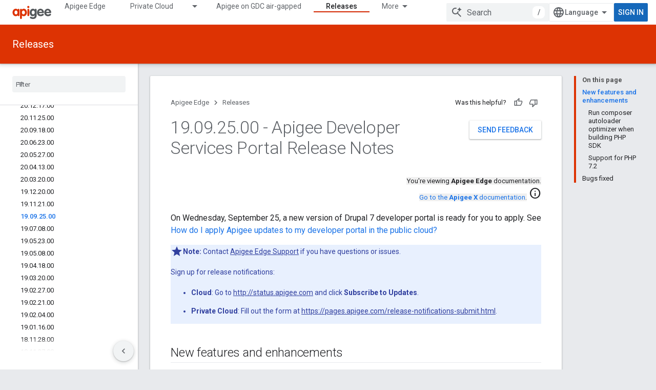

--- FILE ---
content_type: text/html; charset=utf-8
request_url: https://docs.apigee.com/release/notes/19092500-apigee-developer-services-portal-release-notes
body_size: 33106
content:









<!doctype html>
<html 
      lang="en"
      dir="ltr">
  <head>
    <meta name="google-signin-client-id" content="157101835696-ooapojlodmuabs2do2vuhhnf90bccmoi.apps.googleusercontent.com"><meta name="google-signin-scope"
          content="profile email"><meta property="og:site_name" content="Apigee Docs">
    <meta property="og:type" content="website"><meta name="theme-color" content="#dd3303"><meta charset="utf-8">
    <meta content="IE=Edge" http-equiv="X-UA-Compatible">
    <meta name="viewport" content="width=device-width, initial-scale=1">
    

    <link rel="manifest" href="/_pwa/apigee/manifest.json"
          crossorigin="use-credentials">
    <link rel="preconnect" href="//www.gstatic.com" crossorigin>
    <link rel="preconnect" href="//fonts.gstatic.com" crossorigin>
    <link rel="preconnect" href="//fonts.googleapis.com" crossorigin>
    <link rel="preconnect" href="//apis.google.com" crossorigin>
    <link rel="preconnect" href="//www.google-analytics.com" crossorigin><link rel="stylesheet" href="//fonts.googleapis.com/css?family=Roboto:300,400,400italic,500,500italic,700,700italic|Roboto+Mono:400,500,700&display=swap">
      <link rel="stylesheet"
            href="//fonts.googleapis.com/css2?family=Material+Icons&family=Material+Symbols+Outlined&display=block"><link rel="stylesheet" href="https://www.gstatic.com/devrel-devsite/prod/v3df8aae39978de8281d519c083a1ff09816fe422ab8f1bf9f8e360a62fb9949d/apigee/css/app.css">
      <link rel="shortcut icon" href="https://www.gstatic.com/devrel-devsite/prod/v3df8aae39978de8281d519c083a1ff09816fe422ab8f1bf9f8e360a62fb9949d/apigee/images/favicon.png">
    <link rel="apple-touch-icon" href="https://www.gstatic.com/devrel-devsite/prod/v3df8aae39978de8281d519c083a1ff09816fe422ab8f1bf9f8e360a62fb9949d/apigee/images/touchicon-180.png"><link rel="canonical" href="https://docs.apigee.com/release/notes/19092500-apigee-developer-services-portal-release-notes"><link rel="search" type="application/opensearchdescription+xml"
            title="Apigee Docs" href="https://docs.apigee.com/s/opensearch.xml">
      <link rel="alternate" hreflang="en"
          href="https://docs.apigee.com/release/notes/19092500-apigee-developer-services-portal-release-notes" /><link rel="alternate" hreflang="x-default" href="https://docs.apigee.com/release/notes/19092500-apigee-developer-services-portal-release-notes" /><link rel="alternate" hreflang="ar"
          href="https://docs.apigee.com/release/notes/19092500-apigee-developer-services-portal-release-notes?hl=ar" /><link rel="alternate" hreflang="bn"
          href="https://docs.apigee.com/release/notes/19092500-apigee-developer-services-portal-release-notes?hl=bn" /><link rel="alternate" hreflang="zh-Hans"
          href="https://docs.apigee.com/release/notes/19092500-apigee-developer-services-portal-release-notes?hl=zh-cn" /><link rel="alternate" hreflang="zh-Hant"
          href="https://docs.apigee.com/release/notes/19092500-apigee-developer-services-portal-release-notes?hl=zh-tw" /><link rel="alternate" hreflang="fa"
          href="https://docs.apigee.com/release/notes/19092500-apigee-developer-services-portal-release-notes?hl=fa" /><link rel="alternate" hreflang="fr"
          href="https://docs.apigee.com/release/notes/19092500-apigee-developer-services-portal-release-notes?hl=fr" /><link rel="alternate" hreflang="de"
          href="https://docs.apigee.com/release/notes/19092500-apigee-developer-services-portal-release-notes?hl=de" /><link rel="alternate" hreflang="he"
          href="https://docs.apigee.com/release/notes/19092500-apigee-developer-services-portal-release-notes?hl=he" /><link rel="alternate" hreflang="hi"
          href="https://docs.apigee.com/release/notes/19092500-apigee-developer-services-portal-release-notes?hl=hi" /><link rel="alternate" hreflang="id"
          href="https://docs.apigee.com/release/notes/19092500-apigee-developer-services-portal-release-notes?hl=id" /><link rel="alternate" hreflang="it"
          href="https://docs.apigee.com/release/notes/19092500-apigee-developer-services-portal-release-notes?hl=it" /><link rel="alternate" hreflang="ja"
          href="https://docs.apigee.com/release/notes/19092500-apigee-developer-services-portal-release-notes?hl=ja" /><link rel="alternate" hreflang="ko"
          href="https://docs.apigee.com/release/notes/19092500-apigee-developer-services-portal-release-notes?hl=ko" /><link rel="alternate" hreflang="pl"
          href="https://docs.apigee.com/release/notes/19092500-apigee-developer-services-portal-release-notes?hl=pl" /><link rel="alternate" hreflang="pt-BR"
          href="https://docs.apigee.com/release/notes/19092500-apigee-developer-services-portal-release-notes?hl=pt-br" /><link rel="alternate" hreflang="ru"
          href="https://docs.apigee.com/release/notes/19092500-apigee-developer-services-portal-release-notes?hl=ru" /><link rel="alternate" hreflang="es-419"
          href="https://docs.apigee.com/release/notes/19092500-apigee-developer-services-portal-release-notes?hl=es-419" /><link rel="alternate" hreflang="th"
          href="https://docs.apigee.com/release/notes/19092500-apigee-developer-services-portal-release-notes?hl=th" /><link rel="alternate" hreflang="tr"
          href="https://docs.apigee.com/release/notes/19092500-apigee-developer-services-portal-release-notes?hl=tr" /><link rel="alternate" hreflang="vi"
          href="https://docs.apigee.com/release/notes/19092500-apigee-developer-services-portal-release-notes?hl=vi" /><title>19.09.25.00 - Apigee Developer Services Portal Release Notes &nbsp;|&nbsp; Apigee Edge &nbsp;|&nbsp; Apigee Docs</title>

<meta property="og:title" content="19.09.25.00 - Apigee Developer Services Portal Release Notes &nbsp;|&nbsp; Apigee Edge &nbsp;|&nbsp; Apigee Docs"><meta property="og:url" content="https://docs.apigee.com/release/notes/19092500-apigee-developer-services-portal-release-notes"><meta property="og:locale" content="en"><script type="application/ld+json">
  {
    "@context": "https://schema.org",
    "@type": "Article",
    
    "headline": "19.09.25.00 - Apigee Developer Services Portal Release Notes"
  }
</script>
  
    
    
    
    
    
    
    
  

    
      <link rel="stylesheet" href="/extras.css"></head>
  <body class="color-scheme--light"
        template="page"
        theme="apigee-theme"
        type="article"
        
        
        
        layout="docs"
        
        
        
        
        
        display-toc
        pending>
  
    <devsite-progress type="indeterminate" id="app-progress"></devsite-progress>
  
  
    <a href="#main-content" class="skip-link button">
      
      Skip to main content
    </a>
    <section class="devsite-wrapper">
      <devsite-cookie-notification-bar></devsite-cookie-notification-bar><devsite-header role="banner">
  
    





















<div class="devsite-header--inner" data-nosnippet>
  <div class="devsite-top-logo-row-wrapper-wrapper">
    <div class="devsite-top-logo-row-wrapper">
      <div class="devsite-top-logo-row">
        <button type="button" id="devsite-hamburger-menu"
          class="devsite-header-icon-button button-flat material-icons gc-analytics-event"
          data-category="Site-Wide Custom Events"
          data-label="Navigation menu button"
          visually-hidden
          aria-label="Open menu">
        </button>
        
<div class="devsite-product-name-wrapper">

  <a href="/" class="devsite-site-logo-link gc-analytics-event"
   data-category="Site-Wide Custom Events" data-label="Site logo" track-type="globalNav"
   track-name="apigeeDocs" track-metadata-position="nav"
   track-metadata-eventDetail="nav">
  
  <picture>
    
    <img src="https://www.gstatic.com/devrel-devsite/prod/v3df8aae39978de8281d519c083a1ff09816fe422ab8f1bf9f8e360a62fb9949d/apigee/images/lockup.svg" class="devsite-site-logo" alt="Apigee Docs">
  </picture>
  
</a>



  
  
  <span class="devsite-product-name">
    <ul class="devsite-breadcrumb-list"
  >
  
  <li class="devsite-breadcrumb-item
             ">
    
    
    
      
      
    
  </li>
  
</ul>
  </span>

</div>
        <div class="devsite-top-logo-row-middle">
          <div class="devsite-header-upper-tabs">
            
              
              
  <devsite-tabs class="upper-tabs">

    <nav class="devsite-tabs-wrapper" aria-label="Upper tabs">
      
        
          <tab  >
            
    <a href="https://docs.apigee.com/api-platform/get-started/get-started"
    class="devsite-tabs-content gc-analytics-event "
      track-metadata-eventdetail="https://docs.apigee.com/api-platform/get-started/get-started"
    
       track-type="nav"
       track-metadata-position="nav - apigee edge"
       track-metadata-module="primary nav"
       
       
         
           data-category="Site-Wide Custom Events"
         
           data-label="Tab: Apigee Edge"
         
           track-name="apigee edge"
         
       >
    Apigee Edge
  
    </a>
    
  
          </tab>
        
      
        
          <tab class="devsite-dropdown
    
    
    
    ">
  
    <a href="https://docs.apigee.com/private-cloud"
    class="devsite-tabs-content gc-analytics-event "
      track-metadata-eventdetail="https://docs.apigee.com/private-cloud"
    
       track-type="nav"
       track-metadata-position="nav - private cloud"
       track-metadata-module="primary nav"
       
       
         
           data-category="Site-Wide Custom Events"
         
           data-label="Tab: Private Cloud"
         
           track-name="private cloud"
         
       >
    Private Cloud
  
    </a>
    
      <button
         aria-haspopup="menu"
         aria-expanded="false"
         aria-label="Dropdown menu for Private Cloud"
         track-type="nav"
         track-metadata-eventdetail="https://docs.apigee.com/private-cloud"
         track-metadata-position="nav - private cloud"
         track-metadata-module="primary nav"
         
          
            data-category="Site-Wide Custom Events"
          
            data-label="Tab: Private Cloud"
          
            track-name="private cloud"
          
        
         class="devsite-tabs-dropdown-toggle devsite-icon devsite-icon-arrow-drop-down"></button>
    
  
  <div class="devsite-tabs-dropdown" role="menu" aria-label="submenu" hidden>
    
    <div class="devsite-tabs-dropdown-content">
      
        <div class="devsite-tabs-dropdown-column
                    ">
          
            <ul class="devsite-tabs-dropdown-section
                       ">
              
                <li class="devsite-nav-title" role="heading" tooltip>Latest</li>
              
              
              
                <li class="devsite-nav-item">
                  <a href="https://docs.apigee.com/private-cloud/v4.53.01/installation-requirements"
                    
                     track-type="nav"
                     track-metadata-eventdetail="https://docs.apigee.com/private-cloud/v4.53.01/installation-requirements"
                     track-metadata-position="nav - private cloud"
                     track-metadata-module="tertiary nav"
                     
                       track-metadata-module_headline="latest"
                     
                     tooltip
                  >
                    
                    <div class="devsite-nav-item-title">
                      v4.53.01
                    </div>
                    
                  </a>
                </li>
              
                <li class="devsite-nav-item">
                  <a href="https://docs.apigee.com/private-cloud/v4.53.00/installation-requirements"
                    
                     track-type="nav"
                     track-metadata-eventdetail="https://docs.apigee.com/private-cloud/v4.53.00/installation-requirements"
                     track-metadata-position="nav - private cloud"
                     track-metadata-module="tertiary nav"
                     
                       track-metadata-module_headline="latest"
                     
                     tooltip
                  >
                    
                    <div class="devsite-nav-item-title">
                      v4.53.00
                    </div>
                    
                  </a>
                </li>
              
                <li class="devsite-nav-item">
                  <a href="https://docs.apigee.com/private-cloud/v4.52.02/installation-requirements"
                    
                     track-type="nav"
                     track-metadata-eventdetail="https://docs.apigee.com/private-cloud/v4.52.02/installation-requirements"
                     track-metadata-position="nav - private cloud"
                     track-metadata-module="tertiary nav"
                     
                       track-metadata-module_headline="latest"
                     
                     tooltip
                  >
                    
                    <div class="devsite-nav-item-title">
                      v4.52.02
                    </div>
                    
                  </a>
                </li>
              
                <li class="devsite-nav-item">
                  <a href="https://docs.apigee.com/private-cloud/v4.52.01/installation-requirements"
                    
                     track-type="nav"
                     track-metadata-eventdetail="https://docs.apigee.com/private-cloud/v4.52.01/installation-requirements"
                     track-metadata-position="nav - private cloud"
                     track-metadata-module="tertiary nav"
                     
                       track-metadata-module_headline="latest"
                     
                     tooltip
                  >
                    
                    <div class="devsite-nav-item-title">
                      v4.52.01
                    </div>
                    
                  </a>
                </li>
              
            </ul>
          
            <ul class="devsite-tabs-dropdown-section
                       ">
              
                <li class="devsite-nav-title" role="heading" tooltip>End-of-life</li>
              
              
              
                <li class="devsite-nav-item">
                  <a href="https://docs.apigee.com/private-cloud/v4.52.00/installation-requirements"
                    
                     track-type="nav"
                     track-metadata-eventdetail="https://docs.apigee.com/private-cloud/v4.52.00/installation-requirements"
                     track-metadata-position="nav - private cloud"
                     track-metadata-module="tertiary nav"
                     
                       track-metadata-module_headline="latest"
                     
                     tooltip
                  >
                    
                    <div class="devsite-nav-item-title">
                      v4.52.00
                    </div>
                    
                  </a>
                </li>
              
            </ul>
          
            <ul class="devsite-tabs-dropdown-section
                       ">
              
                <li class="devsite-nav-title" role="heading" tooltip>Deprecated/Unsupported</li>
              
              
              
                <li class="devsite-nav-item">
                  <a href="https://docs.apigee.com/private-cloud/v4.51.00/installation-requirements"
                    
                     track-type="nav"
                     track-metadata-eventdetail="https://docs.apigee.com/private-cloud/v4.51.00/installation-requirements"
                     track-metadata-position="nav - private cloud"
                     track-metadata-module="tertiary nav"
                     
                       track-metadata-module_headline="latest"
                     
                     tooltip
                  >
                    
                    <div class="devsite-nav-item-title">
                      v4.51.00
                    </div>
                    
                  </a>
                </li>
              
                <li class="devsite-nav-item">
                  <a href="https://docs.apigee.com/private-cloud/v4.50.00"
                    
                     track-type="nav"
                     track-metadata-eventdetail="https://docs.apigee.com/private-cloud/v4.50.00"
                     track-metadata-position="nav - private cloud"
                     track-metadata-module="tertiary nav"
                     
                       track-metadata-module_headline="latest"
                     
                     tooltip
                  >
                    
                    <div class="devsite-nav-item-title">
                      v4.50.00
                    </div>
                    
                  </a>
                </li>
              
                <li class="devsite-nav-item">
                  <a href="https://docs.apigee.com/private-cloud/v4.19.06"
                    
                     track-type="nav"
                     track-metadata-eventdetail="https://docs.apigee.com/private-cloud/v4.19.06"
                     track-metadata-position="nav - private cloud"
                     track-metadata-module="tertiary nav"
                     
                       track-metadata-module_headline="latest"
                     
                     tooltip
                  >
                    
                    <div class="devsite-nav-item-title">
                      v4.19.06
                    </div>
                    
                  </a>
                </li>
              
                <li class="devsite-nav-item">
                  <a href="https://docs.apigee.com/private-cloud/v4.19.01"
                    
                     track-type="nav"
                     track-metadata-eventdetail="https://docs.apigee.com/private-cloud/v4.19.01"
                     track-metadata-position="nav - private cloud"
                     track-metadata-module="tertiary nav"
                     
                       track-metadata-module_headline="latest"
                     
                     tooltip
                  >
                    
                    <div class="devsite-nav-item-title">
                      v4.19.01
                    </div>
                    
                  </a>
                </li>
              
                <li class="devsite-nav-item">
                  <a href="https://docs.apigee.com/private-cloud/v4.18.05"
                    
                     track-type="nav"
                     track-metadata-eventdetail="https://docs.apigee.com/private-cloud/v4.18.05"
                     track-metadata-position="nav - private cloud"
                     track-metadata-module="tertiary nav"
                     
                       track-metadata-module_headline="latest"
                     
                     tooltip
                  >
                    
                    <div class="devsite-nav-item-title">
                      v4.18.05
                    </div>
                    
                  </a>
                </li>
              
                <li class="devsite-nav-item">
                  <a href="https://docs.apigee.com/private-cloud/v4.18.01"
                    
                     track-type="nav"
                     track-metadata-eventdetail="https://docs.apigee.com/private-cloud/v4.18.01"
                     track-metadata-position="nav - private cloud"
                     track-metadata-module="tertiary nav"
                     
                       track-metadata-module_headline="latest"
                     
                     tooltip
                  >
                    
                    <div class="devsite-nav-item-title">
                      v4.18.01
                    </div>
                    
                  </a>
                </li>
              
                <li class="devsite-nav-item">
                  <a href="https://docs.apigee.com/private-cloud/v4.17.09"
                    
                     track-type="nav"
                     track-metadata-eventdetail="https://docs.apigee.com/private-cloud/v4.17.09"
                     track-metadata-position="nav - private cloud"
                     track-metadata-module="tertiary nav"
                     
                       track-metadata-module_headline="latest"
                     
                     tooltip
                  >
                    
                    <div class="devsite-nav-item-title">
                      v4.17.09
                    </div>
                    
                  </a>
                </li>
              
                <li class="devsite-nav-item">
                  <a href="https://docs.apigee.com/private-cloud/v4.17.05"
                    
                     track-type="nav"
                     track-metadata-eventdetail="https://docs.apigee.com/private-cloud/v4.17.05"
                     track-metadata-position="nav - private cloud"
                     track-metadata-module="tertiary nav"
                     
                       track-metadata-module_headline="latest"
                     
                     tooltip
                  >
                    
                    <div class="devsite-nav-item-title">
                      v4.17.05
                    </div>
                    
                  </a>
                </li>
              
                <li class="devsite-nav-item">
                  <a href="https://docs.apigee.com/private-cloud/v4.17.01"
                    
                     track-type="nav"
                     track-metadata-eventdetail="https://docs.apigee.com/private-cloud/v4.17.01"
                     track-metadata-position="nav - private cloud"
                     track-metadata-module="tertiary nav"
                     
                       track-metadata-module_headline="latest"
                     
                     tooltip
                  >
                    
                    <div class="devsite-nav-item-title">
                      v4.17.01
                    </div>
                    
                  </a>
                </li>
              
                <li class="devsite-nav-item">
                  <a href="https://docs.apigee.com/private-cloud/v4.16.09"
                    
                     track-type="nav"
                     track-metadata-eventdetail="https://docs.apigee.com/private-cloud/v4.16.09"
                     track-metadata-position="nav - private cloud"
                     track-metadata-module="tertiary nav"
                     
                       track-metadata-module_headline="latest"
                     
                     tooltip
                  >
                    
                    <div class="devsite-nav-item-title">
                      v4.16.09
                    </div>
                    
                  </a>
                </li>
              
                <li class="devsite-nav-item">
                  <a href="https://docs.apigee.com/private-cloud/v4.16.05"
                    
                     track-type="nav"
                     track-metadata-eventdetail="https://docs.apigee.com/private-cloud/v4.16.05"
                     track-metadata-position="nav - private cloud"
                     track-metadata-module="tertiary nav"
                     
                       track-metadata-module_headline="latest"
                     
                     tooltip
                  >
                    
                    <div class="devsite-nav-item-title">
                      v4.16.05
                    </div>
                    
                  </a>
                </li>
              
                <li class="devsite-nav-item">
                  <a href="https://docs.apigee.com/private-cloud/v4.16.01"
                    
                     track-type="nav"
                     track-metadata-eventdetail="https://docs.apigee.com/private-cloud/v4.16.01"
                     track-metadata-position="nav - private cloud"
                     track-metadata-module="tertiary nav"
                     
                       track-metadata-module_headline="latest"
                     
                     tooltip
                  >
                    
                    <div class="devsite-nav-item-title">
                      v4.16.01
                    </div>
                    
                  </a>
                </li>
              
            </ul>
          
        </div>
      
    </div>
  </div>
</tab>
        
      
        
          <tab  >
            
    <a href="https://docs.apigee.com/private-cloud/v4.53.01"
    class="devsite-tabs-content gc-analytics-event "
      track-metadata-eventdetail="https://docs.apigee.com/private-cloud/v4.53.01"
    
       track-type="nav"
       track-metadata-position="nav - apigee on gdc air-gapped"
       track-metadata-module="primary nav"
       
       
         
           data-category="Site-Wide Custom Events"
         
           data-label="Tab: Apigee on GDC air-gapped"
         
           track-name="apigee on gdc air-gapped"
         
       >
    Apigee on GDC air-gapped
  
    </a>
    
  
          </tab>
        
      
        
          <tab  >
            
    <a href="https://docs.apigee.com/api-monitoring"
    class="devsite-tabs-content gc-analytics-event "
      track-metadata-eventdetail="https://docs.apigee.com/api-monitoring"
    
       track-type="nav"
       track-metadata-position="nav - api monitoring"
       track-metadata-module="primary nav"
       
       
         
           data-category="Site-Wide Custom Events"
         
           data-label="Tab: API Monitoring"
         
           track-name="api monitoring"
         
       >
    API Monitoring
  
    </a>
    
  
          </tab>
        
      
        
          <tab  >
            
    <a href="https://docs.apigee.com/sense/what-apigee-sense"
    class="devsite-tabs-content gc-analytics-event "
      track-metadata-eventdetail="https://docs.apigee.com/sense/what-apigee-sense"
    
       track-type="nav"
       track-metadata-position="nav - sense"
       track-metadata-module="primary nav"
       
       
         
           data-category="Site-Wide Custom Events"
         
           data-label="Tab: Sense"
         
           track-name="sense"
         
       >
    Sense
  
    </a>
    
  
          </tab>
        
      
        
          <tab  >
            
    <a href="https://apidocs.apigee.com"
    class="devsite-tabs-content gc-analytics-event "
      track-metadata-eventdetail="https://apidocs.apigee.com"
    
       track-type="nav"
       track-metadata-position="nav - apis"
       track-metadata-module="primary nav"
       
       
         
           data-category="Site-Wide Custom Events"
         
           data-label="Tab: APIs"
         
           track-name="apis"
         
       >
    APIs
  
    </a>
    
  
          </tab>
        
      
        
          <tab  >
            
    <a href="https://docs.apigee.com/api-platform/troubleshoot/support"
    class="devsite-tabs-content gc-analytics-event "
      track-metadata-eventdetail="https://docs.apigee.com/api-platform/troubleshoot/support"
    
       track-type="nav"
       track-metadata-position="nav - troubleshooting"
       track-metadata-module="primary nav"
       
       
         
           data-category="Site-Wide Custom Events"
         
           data-label="Tab: Troubleshooting"
         
           track-name="troubleshooting"
         
       >
    Troubleshooting
  
    </a>
    
  
          </tab>
        
      
        
          <tab  class="devsite-active">
            
    <a href="https://docs.apigee.com/release/notes/apigee-release-notes"
    class="devsite-tabs-content gc-analytics-event "
      track-metadata-eventdetail="https://docs.apigee.com/release/notes/apigee-release-notes"
    
       track-type="nav"
       track-metadata-position="nav - releases"
       track-metadata-module="primary nav"
       aria-label="Releases, selected" 
       
         
           data-category="Site-Wide Custom Events"
         
           data-label="Tab: Releases"
         
           track-name="releases"
         
       >
    Releases
  
    </a>
    
  
          </tab>
        
      
        
          <tab  >
            
    <a href="https://apigee.com/api-management/#/pricing"
    class="devsite-tabs-content gc-analytics-event "
      track-metadata-eventdetail="https://apigee.com/api-management/#/pricing"
    
       track-type="nav"
       track-metadata-position="nav - pricing"
       track-metadata-module="primary nav"
       
       
         
           data-category="Site-Wide Custom Events"
         
           data-label="Tab: Pricing"
         
           track-name="pricing"
         
       >
    Pricing
  
    </a>
    
  
          </tab>
        
      
        
          <tab  >
            
    <a href="https://discuss.google.dev/c/google-cloud/cloud-apigee/104"
    class="devsite-tabs-content gc-analytics-event "
      track-metadata-eventdetail="https://discuss.google.dev/c/google-cloud/cloud-apigee/104"
    
       track-type="nav"
       track-metadata-position="nav - community"
       track-metadata-module="primary nav"
       
       
         
           data-category="Site-Wide Custom Events"
         
           data-label="Tab: Community"
         
           track-name="community"
         
       >
    Community
  
    </a>
    
  
          </tab>
        
      
    </nav>

  </devsite-tabs>

            
           </div>
          
<devsite-search
    enable-signin
    enable-search
    enable-suggestions
      enable-query-completion
    
    enable-search-summaries
    project-name="Apigee Edge"
    tenant-name="Apigee Docs"
    
    
    
    
    
    >
  <form class="devsite-search-form" action="https://docs.apigee.com/s/results" method="GET">
    <div class="devsite-search-container">
      <button type="button"
              search-open
              class="devsite-search-button devsite-header-icon-button button-flat material-icons"
              
              aria-label="Open search"></button>
      <div class="devsite-searchbox">
        <input
          aria-activedescendant=""
          aria-autocomplete="list"
          
          aria-label="Search"
          aria-expanded="false"
          aria-haspopup="listbox"
          autocomplete="off"
          class="devsite-search-field devsite-search-query"
          name="q"
          
          placeholder="Search"
          role="combobox"
          type="text"
          value=""
          >
          <div class="devsite-search-image material-icons" aria-hidden="true">
            
              <svg class="devsite-search-ai-image" width="24" height="24" viewBox="0 0 24 24" fill="none" xmlns="http://www.w3.org/2000/svg">
                  <g clip-path="url(#clip0_6641_386)">
                    <path d="M19.6 21L13.3 14.7C12.8 15.1 12.225 15.4167 11.575 15.65C10.925 15.8833 10.2333 16 9.5 16C7.68333 16 6.14167 15.375 4.875 14.125C3.625 12.8583 3 11.3167 3 9.5C3 7.68333 3.625 6.15 4.875 4.9C6.14167 3.63333 7.68333 3 9.5 3C10.0167 3 10.5167 3.05833 11 3.175C11.4833 3.275 11.9417 3.43333 12.375 3.65L10.825 5.2C10.6083 5.13333 10.3917 5.08333 10.175 5.05C9.95833 5.01667 9.73333 5 9.5 5C8.25 5 7.18333 5.44167 6.3 6.325C5.43333 7.19167 5 8.25 5 9.5C5 10.75 5.43333 11.8167 6.3 12.7C7.18333 13.5667 8.25 14 9.5 14C10.6667 14 11.6667 13.625 12.5 12.875C13.35 12.1083 13.8417 11.15 13.975 10H15.975C15.925 10.6333 15.7833 11.2333 15.55 11.8C15.3333 12.3667 15.05 12.8667 14.7 13.3L21 19.6L19.6 21ZM17.5 12C17.5 10.4667 16.9667 9.16667 15.9 8.1C14.8333 7.03333 13.5333 6.5 12 6.5C13.5333 6.5 14.8333 5.96667 15.9 4.9C16.9667 3.83333 17.5 2.53333 17.5 0.999999C17.5 2.53333 18.0333 3.83333 19.1 4.9C20.1667 5.96667 21.4667 6.5 23 6.5C21.4667 6.5 20.1667 7.03333 19.1 8.1C18.0333 9.16667 17.5 10.4667 17.5 12Z" fill="#5F6368"/>
                  </g>
                <defs>
                <clipPath id="clip0_6641_386">
                <rect width="24" height="24" fill="white"/>
                </clipPath>
                </defs>
              </svg>
            
          </div>
          <div class="devsite-search-shortcut-icon-container" aria-hidden="true">
            <kbd class="devsite-search-shortcut-icon">/</kbd>
          </div>
      </div>
    </div>
  </form>
  <button type="button"
          search-close
          class="devsite-search-button devsite-header-icon-button button-flat material-icons"
          
          aria-label="Close search"></button>
</devsite-search>

        </div>

        

          

          

          

          
<devsite-language-selector>
  <ul role="presentation">
    
    
    <li role="presentation">
      <a role="menuitem" lang="en"
        >English</a>
    </li>
    
    <li role="presentation">
      <a role="menuitem" lang="de"
        >Deutsch</a>
    </li>
    
    <li role="presentation">
      <a role="menuitem" lang="es_419"
        >Español – América Latina</a>
    </li>
    
    <li role="presentation">
      <a role="menuitem" lang="fr"
        >Français</a>
    </li>
    
    <li role="presentation">
      <a role="menuitem" lang="id"
        >Indonesia</a>
    </li>
    
    <li role="presentation">
      <a role="menuitem" lang="it"
        >Italiano</a>
    </li>
    
    <li role="presentation">
      <a role="menuitem" lang="pl"
        >Polski</a>
    </li>
    
    <li role="presentation">
      <a role="menuitem" lang="pt_br"
        >Português – Brasil</a>
    </li>
    
    <li role="presentation">
      <a role="menuitem" lang="vi"
        >Tiếng Việt</a>
    </li>
    
    <li role="presentation">
      <a role="menuitem" lang="tr"
        >Türkçe</a>
    </li>
    
    <li role="presentation">
      <a role="menuitem" lang="ru"
        >Русский</a>
    </li>
    
    <li role="presentation">
      <a role="menuitem" lang="he"
        >עברית</a>
    </li>
    
    <li role="presentation">
      <a role="menuitem" lang="ar"
        >العربيّة</a>
    </li>
    
    <li role="presentation">
      <a role="menuitem" lang="fa"
        >فارسی</a>
    </li>
    
    <li role="presentation">
      <a role="menuitem" lang="hi"
        >हिंदी</a>
    </li>
    
    <li role="presentation">
      <a role="menuitem" lang="bn"
        >বাংলা</a>
    </li>
    
    <li role="presentation">
      <a role="menuitem" lang="th"
        >ภาษาไทย</a>
    </li>
    
    <li role="presentation">
      <a role="menuitem" lang="zh_cn"
        >中文 – 简体</a>
    </li>
    
    <li role="presentation">
      <a role="menuitem" lang="zh_tw"
        >中文 – 繁體</a>
    </li>
    
    <li role="presentation">
      <a role="menuitem" lang="ja"
        >日本語</a>
    </li>
    
    <li role="presentation">
      <a role="menuitem" lang="ko"
        >한국어</a>
    </li>
    
  </ul>
</devsite-language-selector>


          

        

        
          <devsite-user 
                        
                        
                        
                        id="devsite-user">
            
              
              <span class="button devsite-top-button" aria-hidden="true" visually-hidden>Sign in</span>
            
          </devsite-user>
        
        
        
      </div>
    </div>
  </div>



  <div class="devsite-collapsible-section
    
      devsite-header-no-lower-tabs
    ">
    <div class="devsite-header-background">
      
        
          <div class="devsite-product-id-row"
           >
            <div class="devsite-product-description-row">
              
                
                <div class="devsite-product-id">
                  
                  
                  
                    <ul class="devsite-breadcrumb-list"
  >
  
  <li class="devsite-breadcrumb-item
             ">
    
    
    
      
        
  <a href="https://docs.apigee.com/release/notes/apigee-release-notes"
      
        class="devsite-breadcrumb-link gc-analytics-event"
      
        data-category="Site-Wide Custom Events"
      
        data-label="Lower Header"
      
        data-value="1"
      
        track-type="globalNav"
      
        track-name="breadcrumb"
      
        track-metadata-position="1"
      
        track-metadata-eventdetail=""
      
    >
    
          Releases
        
  </a>
  
      
    
  </li>
  
</ul>
                </div>
                
              
              
            </div>
            
          </div>
          
        
      
      
    </div>
  </div>

</div>



  

  
</devsite-header>
      <devsite-book-nav scrollbars >
        
          





















<div class="devsite-book-nav-filter"
     >
  <span class="filter-list-icon material-icons" aria-hidden="true"></span>
  <input type="text"
         placeholder="Filter"
         
         aria-label="Type to filter"
         role="searchbox">
  
  <span class="filter-clear-button hidden"
        data-title="Clear filter"
        aria-label="Clear filter"
        role="button"
        tabindex="0"></span>
</div>

<nav class="devsite-book-nav devsite-nav nocontent"
     aria-label="Side menu">
  <div class="devsite-mobile-header">
    <button type="button"
            id="devsite-close-nav"
            class="devsite-header-icon-button button-flat material-icons gc-analytics-event"
            data-category="Site-Wide Custom Events"
            data-label="Close navigation"
            aria-label="Close navigation">
    </button>
    <div class="devsite-product-name-wrapper">

  <a href="/" class="devsite-site-logo-link gc-analytics-event"
   data-category="Site-Wide Custom Events" data-label="Site logo" track-type="globalNav"
   track-name="apigeeDocs" track-metadata-position="nav"
   track-metadata-eventDetail="nav">
  
  <picture>
    
    <img src="https://www.gstatic.com/devrel-devsite/prod/v3df8aae39978de8281d519c083a1ff09816fe422ab8f1bf9f8e360a62fb9949d/apigee/images/lockup.svg" class="devsite-site-logo" alt="Apigee Docs">
  </picture>
  
</a>


  
      <span class="devsite-product-name">
        
        
        <ul class="devsite-breadcrumb-list"
  >
  
  <li class="devsite-breadcrumb-item
             ">
    
    
    
      
      
    
  </li>
  
</ul>
      </span>
    

</div>
  </div>

  <div class="devsite-book-nav-wrapper">
    <div class="devsite-mobile-nav-top">
      
        <ul class="devsite-nav-list">
          
            <li class="devsite-nav-item">
              
  
  <a href="/api-platform/get-started/get-started"
    
       class="devsite-nav-title gc-analytics-event
              
              "
    

    
      
        data-category="Site-Wide Custom Events"
      
        data-label="Tab: Apigee Edge"
      
        track-name="apigee edge"
      
    
     data-category="Site-Wide Custom Events"
     data-label="Responsive Tab: Apigee Edge"
     track-type="globalNav"
     track-metadata-eventDetail="globalMenu"
     track-metadata-position="nav">
  
    <span class="devsite-nav-text" tooltip >
      Apigee Edge
   </span>
    
  
  </a>
  

  
              
            </li>
          
            <li class="devsite-nav-item">
              
  
  <a href="/private-cloud"
    
       class="devsite-nav-title gc-analytics-event
              
              "
    

    
      
        data-category="Site-Wide Custom Events"
      
        data-label="Tab: Private Cloud"
      
        track-name="private cloud"
      
    
     data-category="Site-Wide Custom Events"
     data-label="Responsive Tab: Private Cloud"
     track-type="globalNav"
     track-metadata-eventDetail="globalMenu"
     track-metadata-position="nav">
  
    <span class="devsite-nav-text" tooltip >
      Private Cloud
   </span>
    
  
  </a>
  

  
    <ul class="devsite-nav-responsive-tabs devsite-nav-has-menu
               ">
      
<li class="devsite-nav-item">

  
  <span
    
       class="devsite-nav-title"
       tooltip
    
    
      
        data-category="Site-Wide Custom Events"
      
        data-label="Tab: Private Cloud"
      
        track-name="private cloud"
      
    >
  
    <span class="devsite-nav-text" tooltip menu="Private Cloud">
      More
   </span>
    
    <span class="devsite-nav-icon material-icons" data-icon="forward"
          menu="Private Cloud">
    </span>
    
  
  </span>
  

</li>

    </ul>
  
              
            </li>
          
            <li class="devsite-nav-item">
              
  
  <a href="/private-cloud/v4.53.01"
    
       class="devsite-nav-title gc-analytics-event
              
              "
    

    
      
        data-category="Site-Wide Custom Events"
      
        data-label="Tab: Apigee on GDC air-gapped"
      
        track-name="apigee on gdc air-gapped"
      
    
     data-category="Site-Wide Custom Events"
     data-label="Responsive Tab: Apigee on GDC air-gapped"
     track-type="globalNav"
     track-metadata-eventDetail="globalMenu"
     track-metadata-position="nav">
  
    <span class="devsite-nav-text" tooltip >
      Apigee on GDC air-gapped
   </span>
    
  
  </a>
  

  
              
            </li>
          
            <li class="devsite-nav-item">
              
  
  <a href="/api-monitoring"
    
       class="devsite-nav-title gc-analytics-event
              
              "
    

    
      
        data-category="Site-Wide Custom Events"
      
        data-label="Tab: API Monitoring"
      
        track-name="api monitoring"
      
    
     data-category="Site-Wide Custom Events"
     data-label="Responsive Tab: API Monitoring"
     track-type="globalNav"
     track-metadata-eventDetail="globalMenu"
     track-metadata-position="nav">
  
    <span class="devsite-nav-text" tooltip >
      API Monitoring
   </span>
    
  
  </a>
  

  
              
            </li>
          
            <li class="devsite-nav-item">
              
  
  <a href="/sense/what-apigee-sense"
    
       class="devsite-nav-title gc-analytics-event
              
              "
    

    
      
        data-category="Site-Wide Custom Events"
      
        data-label="Tab: Sense"
      
        track-name="sense"
      
    
     data-category="Site-Wide Custom Events"
     data-label="Responsive Tab: Sense"
     track-type="globalNav"
     track-metadata-eventDetail="globalMenu"
     track-metadata-position="nav">
  
    <span class="devsite-nav-text" tooltip >
      Sense
   </span>
    
  
  </a>
  

  
              
            </li>
          
            <li class="devsite-nav-item">
              
  
  <a href="https://apidocs.apigee.com"
    
       class="devsite-nav-title gc-analytics-event
              
              "
    

    
      
        data-category="Site-Wide Custom Events"
      
        data-label="Tab: APIs"
      
        track-name="apis"
      
    
     data-category="Site-Wide Custom Events"
     data-label="Responsive Tab: APIs"
     track-type="globalNav"
     track-metadata-eventDetail="globalMenu"
     track-metadata-position="nav">
  
    <span class="devsite-nav-text" tooltip >
      APIs
   </span>
    
  
  </a>
  

  
              
            </li>
          
            <li class="devsite-nav-item">
              
  
  <a href="/api-platform/troubleshoot/support"
    
       class="devsite-nav-title gc-analytics-event
              
              "
    

    
      
        data-category="Site-Wide Custom Events"
      
        data-label="Tab: Troubleshooting"
      
        track-name="troubleshooting"
      
    
     data-category="Site-Wide Custom Events"
     data-label="Responsive Tab: Troubleshooting"
     track-type="globalNav"
     track-metadata-eventDetail="globalMenu"
     track-metadata-position="nav">
  
    <span class="devsite-nav-text" tooltip >
      Troubleshooting
   </span>
    
  
  </a>
  

  
              
            </li>
          
            <li class="devsite-nav-item">
              
  
  <a href="/release/notes/apigee-release-notes"
    
       class="devsite-nav-title gc-analytics-event
              
              devsite-nav-active"
    

    
      
        data-category="Site-Wide Custom Events"
      
        data-label="Tab: Releases"
      
        track-name="releases"
      
    
     data-category="Site-Wide Custom Events"
     data-label="Responsive Tab: Releases"
     track-type="globalNav"
     track-metadata-eventDetail="globalMenu"
     track-metadata-position="nav">
  
    <span class="devsite-nav-text" tooltip >
      Releases
   </span>
    
  
  </a>
  

  
              
            </li>
          
            <li class="devsite-nav-item">
              
  
  <a href="https://apigee.com/api-management/#/pricing"
    
       class="devsite-nav-title gc-analytics-event
              
              "
    

    
      
        data-category="Site-Wide Custom Events"
      
        data-label="Tab: Pricing"
      
        track-name="pricing"
      
    
     data-category="Site-Wide Custom Events"
     data-label="Responsive Tab: Pricing"
     track-type="globalNav"
     track-metadata-eventDetail="globalMenu"
     track-metadata-position="nav">
  
    <span class="devsite-nav-text" tooltip >
      Pricing
   </span>
    
  
  </a>
  

  
              
            </li>
          
            <li class="devsite-nav-item">
              
  
  <a href="https://discuss.google.dev/c/google-cloud/cloud-apigee/104"
    
       class="devsite-nav-title gc-analytics-event
              
              "
    

    
      
        data-category="Site-Wide Custom Events"
      
        data-label="Tab: Community"
      
        track-name="community"
      
    
     data-category="Site-Wide Custom Events"
     data-label="Responsive Tab: Community"
     track-type="globalNav"
     track-metadata-eventDetail="globalMenu"
     track-metadata-position="nav">
  
    <span class="devsite-nav-text" tooltip >
      Community
   </span>
    
  
  </a>
  

  
              
            </li>
          
          
          
        </ul>
      
    </div>
    
      <div class="devsite-mobile-nav-bottom">
        
          
          <ul class="devsite-nav-list" menu="_book">
            <li class="devsite-nav-item
           devsite-nav-divider
           devsite-nav-heading"><div class="devsite-nav-title devsite-nav-title-no-path">
        <span class="devsite-nav-text" tooltip>Releases notes</span>
      </div></li>

  <li class="devsite-nav-item"><a href="/release/notes/apigee-release-notes"
        class="devsite-nav-title gc-analytics-event"
        data-category="Site-Wide Custom Events"
        data-label="Book nav link, pathname: /release/notes/apigee-release-notes"
        track-type="bookNav"
        track-name="click"
        track-metadata-eventdetail="/release/notes/apigee-release-notes"
      ><span class="devsite-nav-text" tooltip>All release notes</span></a></li>

  <li class="devsite-nav-item"><a href="/release/known-issues"
        class="devsite-nav-title gc-analytics-event"
        data-category="Site-Wide Custom Events"
        data-label="Book nav link, pathname: /release/known-issues"
        track-type="bookNav"
        track-name="click"
        track-metadata-eventdetail="/release/known-issues"
      ><span class="devsite-nav-text" tooltip>All known issues</span></a></li>

  <li class="devsite-nav-item"><a href="/release/notes/legacy-apigee-release-notes"
        class="devsite-nav-title gc-analytics-event"
        data-category="Site-Wide Custom Events"
        data-label="Book nav link, pathname: /release/notes/legacy-apigee-release-notes"
        track-type="bookNav"
        track-name="click"
        track-metadata-eventdetail="/release/notes/legacy-apigee-release-notes"
      ><span class="devsite-nav-text" tooltip>Legacy release notes</span></a></li>

  <li class="devsite-nav-item
           devsite-nav-expandable"><div class="devsite-expandable-nav">
      <a class="devsite-nav-toggle" aria-hidden="true"></a><div class="devsite-nav-title devsite-nav-title-no-path" tabindex="0" role="button">
        <span class="devsite-nav-text" tooltip>Edge Public Cloud</span>
      </div><ul class="devsite-nav-section"><li class="devsite-nav-item"><a href="/release/notes/260106-apigee-edge-public-cloud-release-notes"
        class="devsite-nav-title gc-analytics-event"
        data-category="Site-Wide Custom Events"
        data-label="Book nav link, pathname: /release/notes/260106-apigee-edge-public-cloud-release-notes"
        track-type="bookNav"
        track-name="click"
        track-metadata-eventdetail="/release/notes/260106-apigee-edge-public-cloud-release-notes"
      ><span class="devsite-nav-text" tooltip>26.01.06 (Message Processor)</span></a></li><li class="devsite-nav-item"><a href="/release/notes/251217-apigee-edge-public-cloud-release-notes"
        class="devsite-nav-title gc-analytics-event"
        data-category="Site-Wide Custom Events"
        data-label="Book nav link, pathname: /release/notes/251217-apigee-edge-public-cloud-release-notes"
        track-type="bookNav"
        track-name="click"
        track-metadata-eventdetail="/release/notes/251217-apigee-edge-public-cloud-release-notes"
      ><span class="devsite-nav-text" tooltip>25.12.17  (Integrated portal)</span></a></li><li class="devsite-nav-item"><a href="/release/notes/251117-apigee-edge-public-cloud-release-notes-uapim"
        class="devsite-nav-title gc-analytics-event"
        data-category="Site-Wide Custom Events"
        data-label="Book nav link, pathname: /release/notes/251117-apigee-edge-public-cloud-release-notes-uapim"
        track-type="bookNav"
        track-name="click"
        track-metadata-eventdetail="/release/notes/251117-apigee-edge-public-cloud-release-notes-uapim"
      ><span class="devsite-nav-text" tooltip>25.11.17  (API Hub connector integration)</span></a></li><li class="devsite-nav-item"><a href="/release/notes/251027-apigee-edge-public-cloud-release-notes-sso"
        class="devsite-nav-title gc-analytics-event"
        data-category="Site-Wide Custom Events"
        data-label="Book nav link, pathname: /release/notes/251027-apigee-edge-public-cloud-release-notes-sso"
        track-type="bookNav"
        track-name="click"
        track-metadata-eventdetail="/release/notes/251027-apigee-edge-public-cloud-release-notes-sso"
      ><span class="devsite-nav-text" tooltip>25.10.27  (SSO)</span></a></li><li class="devsite-nav-item"><a href="/release/notes/250825-apigee-edge-public-cloud-release-notes"
        class="devsite-nav-title gc-analytics-event"
        data-category="Site-Wide Custom Events"
        data-label="Book nav link, pathname: /release/notes/250825-apigee-edge-public-cloud-release-notes"
        track-type="bookNav"
        track-name="click"
        track-metadata-eventdetail="/release/notes/250825-apigee-edge-public-cloud-release-notes"
      ><span class="devsite-nav-text" tooltip>25.08.25  (Integrated portal)</span></a></li><li class="devsite-nav-item"><a href="/release/notes/250721-apigee-edge-public-cloud-release-notes"
        class="devsite-nav-title gc-analytics-event"
        data-category="Site-Wide Custom Events"
        data-label="Book nav link, pathname: /release/notes/250721-apigee-edge-public-cloud-release-notes"
        track-type="bookNav"
        track-name="click"
        track-metadata-eventdetail="/release/notes/250721-apigee-edge-public-cloud-release-notes"
      ><span class="devsite-nav-text" tooltip>25.07.21 (security reporting, traffic alerts, advanced security reporting)</span></a></li><li class="devsite-nav-item"><a href="/release/notes/250721-apigee-edge-public-cloud-release-notes-sso"
        class="devsite-nav-title gc-analytics-event"
        data-category="Site-Wide Custom Events"
        data-label="Book nav link, pathname: /release/notes/250721-apigee-edge-public-cloud-release-notes-sso"
        track-type="bookNav"
        track-name="click"
        track-metadata-eventdetail="/release/notes/250721-apigee-edge-public-cloud-release-notes-sso"
      ><span class="devsite-nav-text" tooltip>25.07.21  (SSO)</span></a></li><li class="devsite-nav-item"><a href="/release/notes/250710-apigee-edge-public-cloud-release-notes-uapim"
        class="devsite-nav-title gc-analytics-event"
        data-category="Site-Wide Custom Events"
        data-label="Book nav link, pathname: /release/notes/250710-apigee-edge-public-cloud-release-notes-uapim"
        track-type="bookNav"
        track-name="click"
        track-metadata-eventdetail="/release/notes/250710-apigee-edge-public-cloud-release-notes-uapim"
      ><span class="devsite-nav-text" tooltip>25.07.10  (API Hub connector integration)</span></a></li><li class="devsite-nav-item"><a href="/release/notes/250602-apigee-edge-public-cloud-release-notes"
        class="devsite-nav-title gc-analytics-event"
        data-category="Site-Wide Custom Events"
        data-label="Book nav link, pathname: /release/notes/250602-apigee-edge-public-cloud-release-notes"
        track-type="bookNav"
        track-name="click"
        track-metadata-eventdetail="/release/notes/250602-apigee-edge-public-cloud-release-notes"
      ><span class="devsite-nav-text" tooltip>25.06.02  (Integrated portal)</span></a></li><li class="devsite-nav-item"><a href="/release/notes/250512-apigee-edge-public-cloud-release-notes-sso"
        class="devsite-nav-title gc-analytics-event"
        data-category="Site-Wide Custom Events"
        data-label="Book nav link, pathname: /release/notes/250512-apigee-edge-public-cloud-release-notes-sso"
        track-type="bookNav"
        track-name="click"
        track-metadata-eventdetail="/release/notes/250512-apigee-edge-public-cloud-release-notes-sso"
      ><span class="devsite-nav-text" tooltip>25.05.12  (SSO)</span></a></li><li class="devsite-nav-item"><a href="/release/notes/250318-apigee-edge-public-cloud-release-notes-ui"
        class="devsite-nav-title gc-analytics-event"
        data-category="Site-Wide Custom Events"
        data-label="Book nav link, pathname: /release/notes/250318-apigee-edge-public-cloud-release-notes-ui"
        track-type="bookNav"
        track-name="click"
        track-metadata-eventdetail="/release/notes/250318-apigee-edge-public-cloud-release-notes-ui"
      ><span class="devsite-nav-text" tooltip>25.03.18  (Edge UI)</span></a></li><li class="devsite-nav-item"><a href="/release/notes/250316-apigee-edge-public-cloud-release-notes-sso"
        class="devsite-nav-title gc-analytics-event"
        data-category="Site-Wide Custom Events"
        data-label="Book nav link, pathname: /release/notes/250316-apigee-edge-public-cloud-release-notes-sso"
        track-type="bookNav"
        track-name="click"
        track-metadata-eventdetail="/release/notes/250316-apigee-edge-public-cloud-release-notes-sso"
      ><span class="devsite-nav-text" tooltip>25.03.16  (SSO)</span></a></li><li class="devsite-nav-item"><a href="/release/notes/250311-apigee-edge-public-cloud-release-notes"
        class="devsite-nav-title gc-analytics-event"
        data-category="Site-Wide Custom Events"
        data-label="Book nav link, pathname: /release/notes/250311-apigee-edge-public-cloud-release-notes"
        track-type="bookNav"
        track-name="click"
        track-metadata-eventdetail="/release/notes/250311-apigee-edge-public-cloud-release-notes"
      ><span class="devsite-nav-text" tooltip>25.03.11  (Integrated portal)</span></a></li><li class="devsite-nav-item"><a href="/release/notes/250204-apigee-edge-public-cloud-release-notes"
        class="devsite-nav-title gc-analytics-event"
        data-category="Site-Wide Custom Events"
        data-label="Book nav link, pathname: /release/notes/250204-apigee-edge-public-cloud-release-notes"
        track-type="bookNav"
        track-name="click"
        track-metadata-eventdetail="/release/notes/250204-apigee-edge-public-cloud-release-notes"
      ><span class="devsite-nav-text" tooltip>25.02.04  (Integrated portal)</span></a></li><li class="devsite-nav-item"><a href="/release/notes/241217-apigee-edge-public-cloud-release-notes-ui"
        class="devsite-nav-title gc-analytics-event"
        data-category="Site-Wide Custom Events"
        data-label="Book nav link, pathname: /release/notes/241217-apigee-edge-public-cloud-release-notes-ui"
        track-type="bookNav"
        track-name="click"
        track-metadata-eventdetail="/release/notes/241217-apigee-edge-public-cloud-release-notes-ui"
      ><span class="devsite-nav-text" tooltip>24.12.17  (Edge UI)</span></a></li><li class="devsite-nav-item"><a href="/release/notes/241210-apigee-edge-public-cloud-release-notes"
        class="devsite-nav-title gc-analytics-event"
        data-category="Site-Wide Custom Events"
        data-label="Book nav link, pathname: /release/notes/241210-apigee-edge-public-cloud-release-notes"
        track-type="bookNav"
        track-name="click"
        track-metadata-eventdetail="/release/notes/241210-apigee-edge-public-cloud-release-notes"
      ><span class="devsite-nav-text" tooltip>24.12.10  (Integrated portal)</span></a></li><li class="devsite-nav-item"><a href="/release/notes/241114-apigee-edge-public-cloud-release-notes"
        class="devsite-nav-title gc-analytics-event"
        data-category="Site-Wide Custom Events"
        data-label="Book nav link, pathname: /release/notes/241114-apigee-edge-public-cloud-release-notes"
        track-type="bookNav"
        track-name="click"
        track-metadata-eventdetail="/release/notes/241114-apigee-edge-public-cloud-release-notes"
      ><span class="devsite-nav-text" tooltip>24.11.14  (Integrated portal)</span></a></li><li class="devsite-nav-item"><a href="/release/notes/241113-apigee-edge-public-cloud-release-notes-sso"
        class="devsite-nav-title gc-analytics-event"
        data-category="Site-Wide Custom Events"
        data-label="Book nav link, pathname: /release/notes/241113-apigee-edge-public-cloud-release-notes-sso"
        track-type="bookNav"
        track-name="click"
        track-metadata-eventdetail="/release/notes/241113-apigee-edge-public-cloud-release-notes-sso"
      ><span class="devsite-nav-text" tooltip>24.11.13  (SSO)</span></a></li><li class="devsite-nav-item"><a href="/release/notes/240822-apigee-edge-public-cloud-release-notes"
        class="devsite-nav-title gc-analytics-event"
        data-category="Site-Wide Custom Events"
        data-label="Book nav link, pathname: /release/notes/240822-apigee-edge-public-cloud-release-notes"
        track-type="bookNav"
        track-name="click"
        track-metadata-eventdetail="/release/notes/240822-apigee-edge-public-cloud-release-notes"
      ><span class="devsite-nav-text" tooltip>24.08.22  (Integrated portal)</span></a></li><li class="devsite-nav-item"><a href="/release/notes/240806-apigee-edge-public-cloud-release-notes-sso"
        class="devsite-nav-title gc-analytics-event"
        data-category="Site-Wide Custom Events"
        data-label="Book nav link, pathname: /release/notes/240806-apigee-edge-public-cloud-release-notes-sso"
        track-type="bookNav"
        track-name="click"
        track-metadata-eventdetail="/release/notes/240806-apigee-edge-public-cloud-release-notes-sso"
      ><span class="devsite-nav-text" tooltip>24.08.06 (SSO)</span></a></li><li class="devsite-nav-item"><a href="/release/notes/240523-apigee-edge-public-cloud-release-notes"
        class="devsite-nav-title gc-analytics-event"
        data-category="Site-Wide Custom Events"
        data-label="Book nav link, pathname: /release/notes/240523-apigee-edge-public-cloud-release-notes"
        track-type="bookNav"
        track-name="click"
        track-metadata-eventdetail="/release/notes/240523-apigee-edge-public-cloud-release-notes"
      ><span class="devsite-nav-text" tooltip>24.05.23  (Message Processor)</span></a></li><li class="devsite-nav-item"><a href="/release/notes/240716-apigee-edge-public-cloud-release-notes"
        class="devsite-nav-title gc-analytics-event"
        data-category="Site-Wide Custom Events"
        data-label="Book nav link, pathname: /release/notes/240716-apigee-edge-public-cloud-release-notes"
        track-type="bookNav"
        track-name="click"
        track-metadata-eventdetail="/release/notes/240716-apigee-edge-public-cloud-release-notes"
      ><span class="devsite-nav-text" tooltip>24.07.16  (Integrated portal)</span></a></li><li class="devsite-nav-item"><a href="/release/notes/240604-apigee-edge-public-cloud-release-notes-sso"
        class="devsite-nav-title gc-analytics-event"
        data-category="Site-Wide Custom Events"
        data-label="Book nav link, pathname: /release/notes/240604-apigee-edge-public-cloud-release-notes-sso"
        track-type="bookNav"
        track-name="click"
        track-metadata-eventdetail="/release/notes/240604-apigee-edge-public-cloud-release-notes-sso"
      ><span class="devsite-nav-text" tooltip>24.06.04 (SSO)</span></a></li><li class="devsite-nav-item"><a href="/release/notes/240516-apigee-edge-public-cloud-release-notes"
        class="devsite-nav-title gc-analytics-event"
        data-category="Site-Wide Custom Events"
        data-label="Book nav link, pathname: /release/notes/240516-apigee-edge-public-cloud-release-notes"
        track-type="bookNav"
        track-name="click"
        track-metadata-eventdetail="/release/notes/240516-apigee-edge-public-cloud-release-notes"
      ><span class="devsite-nav-text" tooltip>24.05.16  (Integrated portal)</span></a></li><li class="devsite-nav-item"><a href="/release/notes/240501-apigee-edge-public-cloud-release-notes"
        class="devsite-nav-title gc-analytics-event"
        data-category="Site-Wide Custom Events"
        data-label="Book nav link, pathname: /release/notes/240501-apigee-edge-public-cloud-release-notes"
        track-type="bookNav"
        track-name="click"
        track-metadata-eventdetail="/release/notes/240501-apigee-edge-public-cloud-release-notes"
      ><span class="devsite-nav-text" tooltip>24.05.01  (Integrated portal)</span></a></li><li class="devsite-nav-item"><a href="/release/notes/240430-apigee-edge-public-cloud-release-notes"
        class="devsite-nav-title gc-analytics-event"
        data-category="Site-Wide Custom Events"
        data-label="Book nav link, pathname: /release/notes/240430-apigee-edge-public-cloud-release-notes"
        track-type="bookNav"
        track-name="click"
        track-metadata-eventdetail="/release/notes/240430-apigee-edge-public-cloud-release-notes"
      ><span class="devsite-nav-text" tooltip>24.04.30 (Message Processor)</span></a></li><li class="devsite-nav-item"><a href="/release/notes/240326-apigee-edge-public-cloud-release-notes-sso"
        class="devsite-nav-title gc-analytics-event"
        data-category="Site-Wide Custom Events"
        data-label="Book nav link, pathname: /release/notes/240326-apigee-edge-public-cloud-release-notes-sso"
        track-type="bookNav"
        track-name="click"
        track-metadata-eventdetail="/release/notes/240326-apigee-edge-public-cloud-release-notes-sso"
      ><span class="devsite-nav-text" tooltip>24.03.26 (SSO)</span></a></li><li class="devsite-nav-item"><a href="/release/notes/240315-apigee-edge-public-cloud-release-notes"
        class="devsite-nav-title gc-analytics-event"
        data-category="Site-Wide Custom Events"
        data-label="Book nav link, pathname: /release/notes/240315-apigee-edge-public-cloud-release-notes"
        track-type="bookNav"
        track-name="click"
        track-metadata-eventdetail="/release/notes/240315-apigee-edge-public-cloud-release-notes"
      ><span class="devsite-nav-text" tooltip>24.03.15 (Apigee Sense)</span></a></li><li class="devsite-nav-item"><a href="/release/notes/240313-apigee-edge-public-cloud-release-notes"
        class="devsite-nav-title gc-analytics-event"
        data-category="Site-Wide Custom Events"
        data-label="Book nav link, pathname: /release/notes/240313-apigee-edge-public-cloud-release-notes"
        track-type="bookNav"
        track-name="click"
        track-metadata-eventdetail="/release/notes/240313-apigee-edge-public-cloud-release-notes"
      ><span class="devsite-nav-text" tooltip>24.03.13 (Integrated portal)</span></a></li><li class="devsite-nav-item"><a href="/release/notes/240207-apigee-edge-public-cloud-release-notes"
        class="devsite-nav-title gc-analytics-event"
        data-category="Site-Wide Custom Events"
        data-label="Book nav link, pathname: /release/notes/240207-apigee-edge-public-cloud-release-notes"
        track-type="bookNav"
        track-name="click"
        track-metadata-eventdetail="/release/notes/240207-apigee-edge-public-cloud-release-notes"
      ><span class="devsite-nav-text" tooltip>24.02.07 (Integrated portal)</span></a></li><li class="devsite-nav-item"><a href="/release/notes/240205-apigee-edge-public-cloud-release-notes"
        class="devsite-nav-title gc-analytics-event"
        data-category="Site-Wide Custom Events"
        data-label="Book nav link, pathname: /release/notes/240205-apigee-edge-public-cloud-release-notes"
        track-type="bookNav"
        track-name="click"
        track-metadata-eventdetail="/release/notes/240205-apigee-edge-public-cloud-release-notes"
      ><span class="devsite-nav-text" tooltip>24.02.05 (Security Bulletin)</span></a></li><li class="devsite-nav-item"><a href="/release/notes/240131-apigee-edge-public-cloud-release-notes-ui"
        class="devsite-nav-title gc-analytics-event"
        data-category="Site-Wide Custom Events"
        data-label="Book nav link, pathname: /release/notes/240131-apigee-edge-public-cloud-release-notes-ui"
        track-type="bookNav"
        track-name="click"
        track-metadata-eventdetail="/release/notes/240131-apigee-edge-public-cloud-release-notes-ui"
      ><span class="devsite-nav-text" tooltip>24.01.31 (Edge UI)</span></a></li><li class="devsite-nav-item"><a href="/release/notes/221012-hotfix-apigee-edge-public-cloud-release-notes-sso"
        class="devsite-nav-title gc-analytics-event"
        data-category="Site-Wide Custom Events"
        data-label="Book nav link, pathname: /release/notes/221012-hotfix-apigee-edge-public-cloud-release-notes-sso"
        track-type="bookNav"
        track-name="click"
        track-metadata-eventdetail="/release/notes/221012-hotfix-apigee-edge-public-cloud-release-notes-sso"
      ><span class="devsite-nav-text" tooltip>22.10.12-hotfix (SSO)</span></a></li><li class="devsite-nav-item"><a href="/release/notes/220314-patch-apigee-edge-public-cloud-release-notes"
        class="devsite-nav-title gc-analytics-event"
        data-category="Site-Wide Custom Events"
        data-label="Book nav link, pathname: /release/notes/220314-patch-apigee-edge-public-cloud-release-notes"
        track-type="bookNav"
        track-name="click"
        track-metadata-eventdetail="/release/notes/220314-patch-apigee-edge-public-cloud-release-notes"
      ><span class="devsite-nav-text" tooltip>22.03.14-patch (Management Server, Router)</span></a></li><li class="devsite-nav-item"><a href="/release/notes/231207-apigee-edge-public-cloud-release-notes"
        class="devsite-nav-title gc-analytics-event"
        data-category="Site-Wide Custom Events"
        data-label="Book nav link, pathname: /release/notes/231207-apigee-edge-public-cloud-release-notes"
        track-type="bookNav"
        track-name="click"
        track-metadata-eventdetail="/release/notes/231207-apigee-edge-public-cloud-release-notes"
      ><span class="devsite-nav-text" tooltip>23.12.07 (Integrated portal)</span></a></li><li class="devsite-nav-item"><a href="/release/notes/220314-hotfix-apigee-edge-public-cloud-release-notes"
        class="devsite-nav-title gc-analytics-event"
        data-category="Site-Wide Custom Events"
        data-label="Book nav link, pathname: /release/notes/220314-hotfix-apigee-edge-public-cloud-release-notes"
        track-type="bookNav"
        track-name="click"
        track-metadata-eventdetail="/release/notes/220314-hotfix-apigee-edge-public-cloud-release-notes"
      ><span class="devsite-nav-text" tooltip>22.03.14-hotfix (Message Processor)</span></a></li><li class="devsite-nav-item"><a href="/release/notes/231110-apigee-edge-public-cloud-release-notes"
        class="devsite-nav-title gc-analytics-event"
        data-category="Site-Wide Custom Events"
        data-label="Book nav link, pathname: /release/notes/231110-apigee-edge-public-cloud-release-notes"
        track-type="bookNav"
        track-name="click"
        track-metadata-eventdetail="/release/notes/231110-apigee-edge-public-cloud-release-notes"
      ><span class="devsite-nav-text" tooltip>23.11.10 (Integrated portal)</span></a></li><li class="devsite-nav-item"><a href="/release/notes/220314-patch-apigee-edge-public-cloud-release-notes"
        class="devsite-nav-title gc-analytics-event"
        data-category="Site-Wide Custom Events"
        data-label="Book nav link, pathname: /release/notes/220314-patch-apigee-edge-public-cloud-release-notes"
        track-type="bookNav"
        track-name="click"
        track-metadata-eventdetail="/release/notes/220314-patch-apigee-edge-public-cloud-release-notes"
      ><span class="devsite-nav-text" tooltip>23.11.08 (Integrated portal)</span></a></li><li class="devsite-nav-item"><a href="/release/notes/231026-apigee-edge-public-cloud-release-notes"
        class="devsite-nav-title gc-analytics-event"
        data-category="Site-Wide Custom Events"
        data-label="Book nav link, pathname: /release/notes/231026-apigee-edge-public-cloud-release-notes"
        track-type="bookNav"
        track-name="click"
        track-metadata-eventdetail="/release/notes/231026-apigee-edge-public-cloud-release-notes"
      ><span class="devsite-nav-text" tooltip>23.10.26 (Integrated portal)</span></a></li><li class="devsite-nav-item"><a href="/release/notes/231005-apigee-edge-public-cloud-release-notes"
        class="devsite-nav-title gc-analytics-event"
        data-category="Site-Wide Custom Events"
        data-label="Book nav link, pathname: /release/notes/231005-apigee-edge-public-cloud-release-notes"
        track-type="bookNav"
        track-name="click"
        track-metadata-eventdetail="/release/notes/231005-apigee-edge-public-cloud-release-notes"
      ><span class="devsite-nav-text" tooltip>23.10.05 (Integrated portal)</span></a></li><li class="devsite-nav-item"><a href="/release/notes/230928-apigee-edge-public-cloud-release-notes"
        class="devsite-nav-title gc-analytics-event"
        data-category="Site-Wide Custom Events"
        data-label="Book nav link, pathname: /release/notes/230928-apigee-edge-public-cloud-release-notes"
        track-type="bookNav"
        track-name="click"
        track-metadata-eventdetail="/release/notes/230928-apigee-edge-public-cloud-release-notes"
      ><span class="devsite-nav-text" tooltip>23.09.28 (Analytics)</span></a></li><li class="devsite-nav-item"><a href="/release/notes/230914-apigee-edge-public-cloud-release-notes"
        class="devsite-nav-title gc-analytics-event"
        data-category="Site-Wide Custom Events"
        data-label="Book nav link, pathname: /release/notes/230914-apigee-edge-public-cloud-release-notes"
        track-type="bookNav"
        track-name="click"
        track-metadata-eventdetail="/release/notes/230914-apigee-edge-public-cloud-release-notes"
      ><span class="devsite-nav-text" tooltip>23.09.14 (Analytics)</span></a></li><li class="devsite-nav-item"><a href="/release/notes/230907-apigee-edge-public-cloud-release-notes"
        class="devsite-nav-title gc-analytics-event"
        data-category="Site-Wide Custom Events"
        data-label="Book nav link, pathname: /release/notes/230907-apigee-edge-public-cloud-release-notes"
        track-type="bookNav"
        track-name="click"
        track-metadata-eventdetail="/release/notes/230907-apigee-edge-public-cloud-release-notes"
      ><span class="devsite-nav-text" tooltip>23.09.07 (Integrated portal)</span></a></li><li class="devsite-nav-item"><a href="/release/notes/230809-apigee-edge-public-cloud-release-notes"
        class="devsite-nav-title gc-analytics-event"
        data-category="Site-Wide Custom Events"
        data-label="Book nav link, pathname: /release/notes/230809-apigee-edge-public-cloud-release-notes"
        track-type="bookNav"
        track-name="click"
        track-metadata-eventdetail="/release/notes/230809-apigee-edge-public-cloud-release-notes"
      ><span class="devsite-nav-text" tooltip>23.08.09 (Analytics)</span></a></li><li class="devsite-nav-item"><a href="/release/notes/230713-apigee-edge-public-cloud-release-notes-sso"
        class="devsite-nav-title gc-analytics-event"
        data-category="Site-Wide Custom Events"
        data-label="Book nav link, pathname: /release/notes/230713-apigee-edge-public-cloud-release-notes-sso"
        track-type="bookNav"
        track-name="click"
        track-metadata-eventdetail="/release/notes/230713-apigee-edge-public-cloud-release-notes-sso"
      ><span class="devsite-nav-text" tooltip>23.07.13 (SSO)</span></a></li><li class="devsite-nav-item"><a href="/release/notes/230522-apigee-edge-public-cloud-release-notes"
        class="devsite-nav-title gc-analytics-event"
        data-category="Site-Wide Custom Events"
        data-label="Book nav link, pathname: /release/notes/230522-apigee-edge-public-cloud-release-notes"
        track-type="bookNav"
        track-name="click"
        track-metadata-eventdetail="/release/notes/230522-apigee-edge-public-cloud-release-notes"
      ><span class="devsite-nav-text" tooltip>23.05.22 (Integrated portal)</span></a></li><li class="devsite-nav-item"><a href="/release/notes/230425-apigee-edge-public-cloud-release-notes-sso"
        class="devsite-nav-title gc-analytics-event"
        data-category="Site-Wide Custom Events"
        data-label="Book nav link, pathname: /release/notes/230425-apigee-edge-public-cloud-release-notes-sso"
        track-type="bookNav"
        track-name="click"
        track-metadata-eventdetail="/release/notes/230425-apigee-edge-public-cloud-release-notes-sso"
      ><span class="devsite-nav-text" tooltip>23.04.25 (SSO)</span></a></li><li class="devsite-nav-item"><a href="/release/notes/230323-apigee-edge-public-cloud-release-notes"
        class="devsite-nav-title gc-analytics-event"
        data-category="Site-Wide Custom Events"
        data-label="Book nav link, pathname: /release/notes/230323-apigee-edge-public-cloud-release-notes"
        track-type="bookNav"
        track-name="click"
        track-metadata-eventdetail="/release/notes/230323-apigee-edge-public-cloud-release-notes"
      ><span class="devsite-nav-text" tooltip>23.03.23 (Integrated portal)</span></a></li><li class="devsite-nav-item"><a href="/release/notes/230313-apigee-edge-public-cloud-release-notes-ui"
        class="devsite-nav-title gc-analytics-event"
        data-category="Site-Wide Custom Events"
        data-label="Book nav link, pathname: /release/notes/230313-apigee-edge-public-cloud-release-notes-ui"
        track-type="bookNav"
        track-name="click"
        track-metadata-eventdetail="/release/notes/230313-apigee-edge-public-cloud-release-notes-ui"
      ><span class="devsite-nav-text" tooltip>23.03.13 (Edge UI)</span></a></li><li class="devsite-nav-item"><a href="/release/notes/230201-apigee-edge-public-cloud-release-notes-sso"
        class="devsite-nav-title gc-analytics-event"
        data-category="Site-Wide Custom Events"
        data-label="Book nav link, pathname: /release/notes/230201-apigee-edge-public-cloud-release-notes-sso"
        track-type="bookNav"
        track-name="click"
        track-metadata-eventdetail="/release/notes/230201-apigee-edge-public-cloud-release-notes-sso"
      ><span class="devsite-nav-text" tooltip>23.02.01 (SSO)</span></a></li><li class="devsite-nav-item"><a href="/release/notes/230117-apigee-edge-public-cloud-release-notes"
        class="devsite-nav-title gc-analytics-event"
        data-category="Site-Wide Custom Events"
        data-label="Book nav link, pathname: /release/notes/230117-apigee-edge-public-cloud-release-notes"
        track-type="bookNav"
        track-name="click"
        track-metadata-eventdetail="/release/notes/230117-apigee-edge-public-cloud-release-notes"
      ><span class="devsite-nav-text" tooltip>23.01.17 (Integrated portal)</span></a></li><li class="devsite-nav-item
           devsite-nav-expandable"><div class="devsite-expandable-nav">
      <a class="devsite-nav-toggle" aria-hidden="true"></a><div class="devsite-nav-title devsite-nav-title-no-path" tabindex="0" role="button">
        <span class="devsite-nav-text" tooltip>Older releases</span>
      </div><ul class="devsite-nav-section"><li class="devsite-nav-item"><a href="/release/notes/221214-apigee-edge-public-cloud-release-notes"
        class="devsite-nav-title gc-analytics-event"
        data-category="Site-Wide Custom Events"
        data-label="Book nav link, pathname: /release/notes/221214-apigee-edge-public-cloud-release-notes"
        track-type="bookNav"
        track-name="click"
        track-metadata-eventdetail="/release/notes/221214-apigee-edge-public-cloud-release-notes"
      ><span class="devsite-nav-text" tooltip>22.12.14 (Integrated portal)</span></a></li><li class="devsite-nav-item"><a href="/release/notes/221110-apigee-edge-public-cloud-release-notes"
        class="devsite-nav-title gc-analytics-event"
        data-category="Site-Wide Custom Events"
        data-label="Book nav link, pathname: /release/notes/221110-apigee-edge-public-cloud-release-notes"
        track-type="bookNav"
        track-name="click"
        track-metadata-eventdetail="/release/notes/221110-apigee-edge-public-cloud-release-notes"
      ><span class="devsite-nav-text" tooltip>22.11.10 (Integrated portal)</span></a></li><li class="devsite-nav-item"><a href="/release/notes/221019-apigee-edge-public-cloud-release-notes"
        class="devsite-nav-title gc-analytics-event"
        data-category="Site-Wide Custom Events"
        data-label="Book nav link, pathname: /release/notes/221019-apigee-edge-public-cloud-release-notes"
        track-type="bookNav"
        track-name="click"
        track-metadata-eventdetail="/release/notes/221019-apigee-edge-public-cloud-release-notes"
      ><span class="devsite-nav-text" tooltip>22.10.19 (Integrated portal)</span></a></li><li class="devsite-nav-item"><a href="/release/notes/220912-apigee-edge-public-cloud-release-notes"
        class="devsite-nav-title gc-analytics-event"
        data-category="Site-Wide Custom Events"
        data-label="Book nav link, pathname: /release/notes/220912-apigee-edge-public-cloud-release-notes"
        track-type="bookNav"
        track-name="click"
        track-metadata-eventdetail="/release/notes/220912-apigee-edge-public-cloud-release-notes"
      ><span class="devsite-nav-text" tooltip>22.09.12 (Integrated portal)</span></a></li><li class="devsite-nav-item"><a href="/release/notes/220627-apigee-edge-public-cloud-release-notes-sso"
        class="devsite-nav-title gc-analytics-event"
        data-category="Site-Wide Custom Events"
        data-label="Book nav link, pathname: /release/notes/220627-apigee-edge-public-cloud-release-notes-sso"
        track-type="bookNav"
        track-name="click"
        track-metadata-eventdetail="/release/notes/220627-apigee-edge-public-cloud-release-notes-sso"
      ><span class="devsite-nav-text" tooltip>22.06.27 (SSO)</span></a></li><li class="devsite-nav-item"><a href="/release/notes/220614-apigee-edge-public-cloud-release-notes-integrated-portal"
        class="devsite-nav-title gc-analytics-event"
        data-category="Site-Wide Custom Events"
        data-label="Book nav link, pathname: /release/notes/220614-apigee-edge-public-cloud-release-notes-integrated-portal"
        track-type="bookNav"
        track-name="click"
        track-metadata-eventdetail="/release/notes/220614-apigee-edge-public-cloud-release-notes-integrated-portal"
      ><span class="devsite-nav-text" tooltip>22.06.14 (Integrated portal)</span></a></li><li class="devsite-nav-item"><a href="/release/notes/220504-apigee-edge-public-cloud-release-notes-integrated-portal"
        class="devsite-nav-title gc-analytics-event"
        data-category="Site-Wide Custom Events"
        data-label="Book nav link, pathname: /release/notes/220504-apigee-edge-public-cloud-release-notes-integrated-portal"
        track-type="bookNav"
        track-name="click"
        track-metadata-eventdetail="/release/notes/220504-apigee-edge-public-cloud-release-notes-integrated-portal"
      ><span class="devsite-nav-text" tooltip>22.05.04 (Integrated portal)</span></a></li><li class="devsite-nav-item"><a href="/release/notes/220314-apigee-edge-public-cloud-release-notes"
        class="devsite-nav-title gc-analytics-event"
        data-category="Site-Wide Custom Events"
        data-label="Book nav link, pathname: /release/notes/220314-apigee-edge-public-cloud-release-notes"
        track-type="bookNav"
        track-name="click"
        track-metadata-eventdetail="/release/notes/220314-apigee-edge-public-cloud-release-notes"
      ><span class="devsite-nav-text" tooltip>22.03.14 (Message Processor, Management Server, Router)</span></a></li><li class="devsite-nav-item"><a href="/release/notes/211213-apigee-edge-public-cloud-release-notes-integrated-portal-sso"
        class="devsite-nav-title gc-analytics-event"
        data-category="Site-Wide Custom Events"
        data-label="Book nav link, pathname: /release/notes/211213-apigee-edge-public-cloud-release-notes-integrated-portal-sso"
        track-type="bookNav"
        track-name="click"
        track-metadata-eventdetail="/release/notes/211213-apigee-edge-public-cloud-release-notes-integrated-portal-sso"
      ><span class="devsite-nav-text" tooltip>21.12.13 (Integrated portal SSO)</span></a></li><li class="devsite-nav-item"><a href="/release/notes/210930-apigee-edge-public-cloud-release-notes-sso"
        class="devsite-nav-title gc-analytics-event"
        data-category="Site-Wide Custom Events"
        data-label="Book nav link, pathname: /release/notes/210930-apigee-edge-public-cloud-release-notes-sso"
        track-type="bookNav"
        track-name="click"
        track-metadata-eventdetail="/release/notes/210930-apigee-edge-public-cloud-release-notes-sso"
      ><span class="devsite-nav-text" tooltip>21.09.30 (SSO)</span></a></li><li class="devsite-nav-item"><a href="/release/notes/210908-apigee-edge-public-cloud-release-notes"
        class="devsite-nav-title gc-analytics-event"
        data-category="Site-Wide Custom Events"
        data-label="Book nav link, pathname: /release/notes/210908-apigee-edge-public-cloud-release-notes"
        track-type="bookNav"
        track-name="click"
        track-metadata-eventdetail="/release/notes/210908-apigee-edge-public-cloud-release-notes"
      ><span class="devsite-nav-text" tooltip>21.09.08 (Management Server)</span></a></li><li class="devsite-nav-item"><a href="/release/notes/210810-apigee-edge-public-cloud-release-notes-integrated-portal"
        class="devsite-nav-title gc-analytics-event"
        data-category="Site-Wide Custom Events"
        data-label="Book nav link, pathname: /release/notes/210810-apigee-edge-public-cloud-release-notes-integrated-portal"
        track-type="bookNav"
        track-name="click"
        track-metadata-eventdetail="/release/notes/210810-apigee-edge-public-cloud-release-notes-integrated-portal"
      ><span class="devsite-nav-text" tooltip>21.08.10 (Integrated Portal)</span></a></li><li class="devsite-nav-item"><a href="/release/notes/210728-apigee-edge-public-cloud-release-notes-integrated-portal"
        class="devsite-nav-title gc-analytics-event"
        data-category="Site-Wide Custom Events"
        data-label="Book nav link, pathname: /release/notes/210728-apigee-edge-public-cloud-release-notes-integrated-portal"
        track-type="bookNav"
        track-name="click"
        track-metadata-eventdetail="/release/notes/210728-apigee-edge-public-cloud-release-notes-integrated-portal"
      ><span class="devsite-nav-text" tooltip>21.07.28 (Integrated Portal)</span></a></li><li class="devsite-nav-item"><a href="/release/notes/210723-apigee-edge-public-cloud-release-notes-sso"
        class="devsite-nav-title gc-analytics-event"
        data-category="Site-Wide Custom Events"
        data-label="Book nav link, pathname: /release/notes/210723-apigee-edge-public-cloud-release-notes-sso"
        track-type="bookNav"
        track-name="click"
        track-metadata-eventdetail="/release/notes/210723-apigee-edge-public-cloud-release-notes-sso"
      ><span class="devsite-nav-text" tooltip>21.07.23 (SSO)</span></a></li><li class="devsite-nav-item"><a href="/release/notes/210709-apigee-edge-public-cloud-release-notes-integrated-portal"
        class="devsite-nav-title gc-analytics-event"
        data-category="Site-Wide Custom Events"
        data-label="Book nav link, pathname: /release/notes/210709-apigee-edge-public-cloud-release-notes-integrated-portal"
        track-type="bookNav"
        track-name="click"
        track-metadata-eventdetail="/release/notes/210709-apigee-edge-public-cloud-release-notes-integrated-portal"
      ><span class="devsite-nav-text" tooltip>21.07.09 (Integrated Portal)</span></a></li><li class="devsite-nav-item
           devsite-nav-heading"><div class="devsite-nav-title devsite-nav-title-no-path">
        <span class="devsite-nav-text" tooltip>21.07.07 (SSO)</span>
      </div></li><li class="devsite-nav-item"><a href="/release/notes/210702-apigee-edge-public-cloud-release-notes-integrated-portal"
        class="devsite-nav-title gc-analytics-event"
        data-category="Site-Wide Custom Events"
        data-label="Book nav link, pathname: /release/notes/210702-apigee-edge-public-cloud-release-notes-integrated-portal"
        track-type="bookNav"
        track-name="click"
        track-metadata-eventdetail="/release/notes/210702-apigee-edge-public-cloud-release-notes-integrated-portal"
      ><span class="devsite-nav-text" tooltip>21.07.02 (Integrated Portal)</span></a></li><li class="devsite-nav-item"><a href="/release/notes/210624-apigee-edge-public-cloud-release-notes-integrated-portal"
        class="devsite-nav-title gc-analytics-event"
        data-category="Site-Wide Custom Events"
        data-label="Book nav link, pathname: /release/notes/210624-apigee-edge-public-cloud-release-notes-integrated-portal"
        track-type="bookNav"
        track-name="click"
        track-metadata-eventdetail="/release/notes/210624-apigee-edge-public-cloud-release-notes-integrated-portal"
      ><span class="devsite-nav-text" tooltip>21.06.24 (Integrated Portal)</span></a></li><li class="devsite-nav-item"><a href="/release/notes/210308-apigee-edge-public-cloud-release-notes"
        class="devsite-nav-title gc-analytics-event"
        data-category="Site-Wide Custom Events"
        data-label="Book nav link, pathname: /release/notes/210308-apigee-edge-public-cloud-release-notes"
        track-type="bookNav"
        track-name="click"
        track-metadata-eventdetail="/release/notes/210308-apigee-edge-public-cloud-release-notes"
      ><span class="devsite-nav-text" tooltip>21.03.08 (Management Server, Router, Message Processor)</span></a></li><li class="devsite-nav-item"><a href="/release/notes/21031000-apigee-edge-public-cloud-release-notes-ui"
        class="devsite-nav-title gc-analytics-event"
        data-category="Site-Wide Custom Events"
        data-label="Book nav link, pathname: /release/notes/21031000-apigee-edge-public-cloud-release-notes-ui"
        track-type="bookNav"
        track-name="click"
        track-metadata-eventdetail="/release/notes/21031000-apigee-edge-public-cloud-release-notes-ui"
      ><span class="devsite-nav-text" tooltip>21.03.10 (Edge UI)</span></a></li><li class="devsite-nav-item"><a href="/release/notes/210304-apigee-edge-public-cloud-release-notes-integrated-portal"
        class="devsite-nav-title gc-analytics-event"
        data-category="Site-Wide Custom Events"
        data-label="Book nav link, pathname: /release/notes/210304-apigee-edge-public-cloud-release-notes-integrated-portal"
        track-type="bookNav"
        track-name="click"
        track-metadata-eventdetail="/release/notes/210304-apigee-edge-public-cloud-release-notes-integrated-portal"
      ><span class="devsite-nav-text" tooltip>21.03.04 (Integrated Portal)</span></a></li><li class="devsite-nav-item"><a href="/release/notes/210218-apigee-edge-public-cloud-release-notes-integrated-portal"
        class="devsite-nav-title gc-analytics-event"
        data-category="Site-Wide Custom Events"
        data-label="Book nav link, pathname: /release/notes/210218-apigee-edge-public-cloud-release-notes-integrated-portal"
        track-type="bookNav"
        track-name="click"
        track-metadata-eventdetail="/release/notes/210218-apigee-edge-public-cloud-release-notes-integrated-portal"
      ><span class="devsite-nav-text" tooltip>21.02.18 (Integrated Portal)</span></a></li><li class="devsite-nav-item"><a href="/release/notes/21020400-apigee-edge-public-cloud-release-notes-ui"
        class="devsite-nav-title gc-analytics-event"
        data-category="Site-Wide Custom Events"
        data-label="Book nav link, pathname: /release/notes/21020400-apigee-edge-public-cloud-release-notes-ui"
        track-type="bookNav"
        track-name="click"
        track-metadata-eventdetail="/release/notes/21020400-apigee-edge-public-cloud-release-notes-ui"
      ><span class="devsite-nav-text" tooltip>21.02.04 (Edge UI)</span></a></li><li class="devsite-nav-item"><a href="/release/notes/21012200-apigee-edge-public-cloud-release-notes-ui"
        class="devsite-nav-title gc-analytics-event"
        data-category="Site-Wide Custom Events"
        data-label="Book nav link, pathname: /release/notes/21012200-apigee-edge-public-cloud-release-notes-ui"
        track-type="bookNav"
        track-name="click"
        track-metadata-eventdetail="/release/notes/21012200-apigee-edge-public-cloud-release-notes-ui"
      ><span class="devsite-nav-text" tooltip>21.01.22 (Edge UI)</span></a></li><li class="devsite-nav-item"><a href="/release/notes/210121-apigee-edge-public-cloud-release-notes-integrated-portal"
        class="devsite-nav-title gc-analytics-event"
        data-category="Site-Wide Custom Events"
        data-label="Book nav link, pathname: /release/notes/210121-apigee-edge-public-cloud-release-notes-integrated-portal"
        track-type="bookNav"
        track-name="click"
        track-metadata-eventdetail="/release/notes/210121-apigee-edge-public-cloud-release-notes-integrated-portal"
      ><span class="devsite-nav-text" tooltip>21.01.21 (Integrated Portal)</span></a></li><li class="devsite-nav-item"><a href="/release/notes/210107-apigee-edge-public-cloud-release-notes-integrated-portal"
        class="devsite-nav-title gc-analytics-event"
        data-category="Site-Wide Custom Events"
        data-label="Book nav link, pathname: /release/notes/210107-apigee-edge-public-cloud-release-notes-integrated-portal"
        track-type="bookNav"
        track-name="click"
        track-metadata-eventdetail="/release/notes/210107-apigee-edge-public-cloud-release-notes-integrated-portal"
      ><span class="devsite-nav-text" tooltip>21.01.07 (Integrated Portal)</span></a></li><li class="devsite-nav-item"><a href="/release/notes/201214-apigee-edge-public-cloud-release-notes-integrated-portal"
        class="devsite-nav-title gc-analytics-event"
        data-category="Site-Wide Custom Events"
        data-label="Book nav link, pathname: /release/notes/201214-apigee-edge-public-cloud-release-notes-integrated-portal"
        track-type="bookNav"
        track-name="click"
        track-metadata-eventdetail="/release/notes/201214-apigee-edge-public-cloud-release-notes-integrated-portal"
      ><span class="devsite-nav-text" tooltip>20.12.14 (Integrated Portal)</span></a></li><li class="devsite-nav-item"><a href="/release/notes/201111-apigee-edge-public-cloud-release-notes-integrated-portal"
        class="devsite-nav-title gc-analytics-event"
        data-category="Site-Wide Custom Events"
        data-label="Book nav link, pathname: /release/notes/201111-apigee-edge-public-cloud-release-notes-integrated-portal"
        track-type="bookNav"
        track-name="click"
        track-metadata-eventdetail="/release/notes/201111-apigee-edge-public-cloud-release-notes-integrated-portal"
      ><span class="devsite-nav-text" tooltip>20.11.11 (Integrated Portal)</span></a></li><li class="devsite-nav-item"><a href="/release/notes/201104-apigee-edge-public-cloud-release-notes-integrated-portal"
        class="devsite-nav-title gc-analytics-event"
        data-category="Site-Wide Custom Events"
        data-label="Book nav link, pathname: /release/notes/201104-apigee-edge-public-cloud-release-notes-integrated-portal"
        track-type="bookNav"
        track-name="click"
        track-metadata-eventdetail="/release/notes/201104-apigee-edge-public-cloud-release-notes-integrated-portal"
      ><span class="devsite-nav-text" tooltip>20.11.04 (Integrated Portal)</span></a></li><li class="devsite-nav-item"><a href="/release/notes/200918-apigee-edge-public-cloud-release-notes"
        class="devsite-nav-title gc-analytics-event"
        data-category="Site-Wide Custom Events"
        data-label="Book nav link, pathname: /release/notes/200918-apigee-edge-public-cloud-release-notes"
        track-type="bookNav"
        track-name="click"
        track-metadata-eventdetail="/release/notes/200918-apigee-edge-public-cloud-release-notes"
      ><span class="devsite-nav-text" tooltip>20.09.18 (Management Server)</span></a></li><li class="devsite-nav-item"><a href="/release/notes/201101-apigee-edge-public-cloud-release-notes-integrated-portal"
        class="devsite-nav-title gc-analytics-event"
        data-category="Site-Wide Custom Events"
        data-label="Book nav link, pathname: /release/notes/201101-apigee-edge-public-cloud-release-notes-integrated-portal"
        track-type="bookNav"
        track-name="click"
        track-metadata-eventdetail="/release/notes/201101-apigee-edge-public-cloud-release-notes-integrated-portal"
      ><span class="devsite-nav-text" tooltip>20.11.01 (Integrated Portal)</span></a></li><li class="devsite-nav-item"><a href="/release/notes/201029-apigee-edge-public-cloud-release-notes-integrated-portal"
        class="devsite-nav-title gc-analytics-event"
        data-category="Site-Wide Custom Events"
        data-label="Book nav link, pathname: /release/notes/201029-apigee-edge-public-cloud-release-notes-integrated-portal"
        track-type="bookNav"
        track-name="click"
        track-metadata-eventdetail="/release/notes/201029-apigee-edge-public-cloud-release-notes-integrated-portal"
      ><span class="devsite-nav-text" tooltip>20.10.29 (Integrated Portal)</span></a></li><li class="devsite-nav-item"><a href="/release/notes/201019-apigee-edge-public-cloud-release-notes-integrated-portal"
        class="devsite-nav-title gc-analytics-event"
        data-category="Site-Wide Custom Events"
        data-label="Book nav link, pathname: /release/notes/201019-apigee-edge-public-cloud-release-notes-integrated-portal"
        track-type="bookNav"
        track-name="click"
        track-metadata-eventdetail="/release/notes/201019-apigee-edge-public-cloud-release-notes-integrated-portal"
      ><span class="devsite-nav-text" tooltip>20.10.19 (Integrated Portal)</span></a></li><li class="devsite-nav-item"><a href="/release/notes/200924-apigee-edge-public-cloud-release-notes-integrated-portal"
        class="devsite-nav-title gc-analytics-event"
        data-category="Site-Wide Custom Events"
        data-label="Book nav link, pathname: /release/notes/200924-apigee-edge-public-cloud-release-notes-integrated-portal"
        track-type="bookNav"
        track-name="click"
        track-metadata-eventdetail="/release/notes/200924-apigee-edge-public-cloud-release-notes-integrated-portal"
      ><span class="devsite-nav-text" tooltip>20.09.24 (Integrated Portal)</span></a></li><li class="devsite-nav-item"><a href="/release/notes/200914-apigee-edge-public-cloud-release-notes-integrated-portal"
        class="devsite-nav-title gc-analytics-event"
        data-category="Site-Wide Custom Events"
        data-label="Book nav link, pathname: /release/notes/200914-apigee-edge-public-cloud-release-notes-integrated-portal"
        track-type="bookNav"
        track-name="click"
        track-metadata-eventdetail="/release/notes/200914-apigee-edge-public-cloud-release-notes-integrated-portal"
      ><span class="devsite-nav-text" tooltip>20.09.14 (Integrated Portal)</span></a></li><li class="devsite-nav-item"><a href="/release/notes/200910-apigee-edge-public-cloud-release-notes-integrated-portal"
        class="devsite-nav-title gc-analytics-event"
        data-category="Site-Wide Custom Events"
        data-label="Book nav link, pathname: /release/notes/200910-apigee-edge-public-cloud-release-notes-integrated-portal"
        track-type="bookNav"
        track-name="click"
        track-metadata-eventdetail="/release/notes/200910-apigee-edge-public-cloud-release-notes-integrated-portal"
      ><span class="devsite-nav-text" tooltip>20.09.10 (Integrated Portal)</span></a></li><li class="devsite-nav-item"><a href="/release/notes/200803-apigee-edge-public-cloud-release-notes"
        class="devsite-nav-title gc-analytics-event"
        data-category="Site-Wide Custom Events"
        data-label="Book nav link, pathname: /release/notes/200803-apigee-edge-public-cloud-release-notes"
        track-type="bookNav"
        track-name="click"
        track-metadata-eventdetail="/release/notes/200803-apigee-edge-public-cloud-release-notes"
      ><span class="devsite-nav-text" tooltip>20.08.03 (Router)</span></a></li><li class="devsite-nav-item"><a href="/release/notes/200805-apigee-edge-public-cloud-release-notes-integrated-portal"
        class="devsite-nav-title gc-analytics-event"
        data-category="Site-Wide Custom Events"
        data-label="Book nav link, pathname: /release/notes/200805-apigee-edge-public-cloud-release-notes-integrated-portal"
        track-type="bookNav"
        track-name="click"
        track-metadata-eventdetail="/release/notes/200805-apigee-edge-public-cloud-release-notes-integrated-portal"
      ><span class="devsite-nav-text" tooltip>20.08.05 (Integrated Portal)</span></a></li><li class="devsite-nav-item"><a href="/release/notes/200730-apigee-edge-public-cloud-release-notes-integrated-portal"
        class="devsite-nav-title gc-analytics-event"
        data-category="Site-Wide Custom Events"
        data-label="Book nav link, pathname: /release/notes/200730-apigee-edge-public-cloud-release-notes-integrated-portal"
        track-type="bookNav"
        track-name="click"
        track-metadata-eventdetail="/release/notes/200730-apigee-edge-public-cloud-release-notes-integrated-portal"
      ><span class="devsite-nav-text" tooltip>20.07.30 (Integrated Portal)</span></a></li><li class="devsite-nav-item"><a href="/release/notes/20072700-apigee-edge-public-cloud-release-notes-ui"
        class="devsite-nav-title gc-analytics-event"
        data-category="Site-Wide Custom Events"
        data-label="Book nav link, pathname: /release/notes/20072700-apigee-edge-public-cloud-release-notes-ui"
        track-type="bookNav"
        track-name="click"
        track-metadata-eventdetail="/release/notes/20072700-apigee-edge-public-cloud-release-notes-ui"
      ><span class="devsite-nav-text" tooltip>20.07.27 (Edge UI)</span></a></li><li class="devsite-nav-item"><a href="/release/notes/200727-apigee-edge-public-cloud-release-notes-integrated-portal"
        class="devsite-nav-title gc-analytics-event"
        data-category="Site-Wide Custom Events"
        data-label="Book nav link, pathname: /release/notes/200727-apigee-edge-public-cloud-release-notes-integrated-portal"
        track-type="bookNav"
        track-name="click"
        track-metadata-eventdetail="/release/notes/200727-apigee-edge-public-cloud-release-notes-integrated-portal"
      ><span class="devsite-nav-text" tooltip>20.07.27 (Integrated Portal)</span></a></li><li class="devsite-nav-item"><a href="/release/notes/200406-apigee-edge-public-cloud-release-notes"
        class="devsite-nav-title gc-analytics-event"
        data-category="Site-Wide Custom Events"
        data-label="Book nav link, pathname: /release/notes/200406-apigee-edge-public-cloud-release-notes"
        track-type="bookNav"
        track-name="click"
        track-metadata-eventdetail="/release/notes/200406-apigee-edge-public-cloud-release-notes"
      ><span class="devsite-nav-text" tooltip>20.04.06 (Runtime, API Mgmt, Monetization Mgmt)</span></a></li><li class="devsite-nav-item"><a href="/release/notes/200623-apigee-edge-public-cloud-release-notes"
        class="devsite-nav-title gc-analytics-event"
        data-category="Site-Wide Custom Events"
        data-label="Book nav link, pathname: /release/notes/200623-apigee-edge-public-cloud-release-notes"
        track-type="bookNav"
        track-name="click"
        track-metadata-eventdetail="/release/notes/200623-apigee-edge-public-cloud-release-notes"
      ><span class="devsite-nav-text" tooltip>20.06.23 (Analytics)</span></a></li><li class="devsite-nav-item"><a href="/release/notes/200617-apigee-edge-public-cloud-release-notes-integrated-portal"
        class="devsite-nav-title gc-analytics-event"
        data-category="Site-Wide Custom Events"
        data-label="Book nav link, pathname: /release/notes/200617-apigee-edge-public-cloud-release-notes-integrated-portal"
        track-type="bookNav"
        track-name="click"
        track-metadata-eventdetail="/release/notes/200617-apigee-edge-public-cloud-release-notes-integrated-portal"
      ><span class="devsite-nav-text" tooltip>20.06.17 (Integrated Portal)</span></a></li><li class="devsite-nav-item"><a href="/release/notes/200520-apigee-edge-public-cloud-release-notes-integrated-portal"
        class="devsite-nav-title gc-analytics-event"
        data-category="Site-Wide Custom Events"
        data-label="Book nav link, pathname: /release/notes/200520-apigee-edge-public-cloud-release-notes-integrated-portal"
        track-type="bookNav"
        track-name="click"
        track-metadata-eventdetail="/release/notes/200520-apigee-edge-public-cloud-release-notes-integrated-portal"
      ><span class="devsite-nav-text" tooltip>20.05.20 (Integrated Portal)</span></a></li><li class="devsite-nav-item"><a href="/release/notes/200514-apigee-edge-public-cloud-release-notes"
        class="devsite-nav-title gc-analytics-event"
        data-category="Site-Wide Custom Events"
        data-label="Book nav link, pathname: /release/notes/200514-apigee-edge-public-cloud-release-notes"
        track-type="bookNav"
        track-name="click"
        track-metadata-eventdetail="/release/notes/200514-apigee-edge-public-cloud-release-notes"
      ><span class="devsite-nav-text" tooltip>20.05.14 (Analytics)</span></a></li><li class="devsite-nav-item"><a href="/release/notes/200420-apigee-edge-public-cloud-release-notes-integrated-portal"
        class="devsite-nav-title gc-analytics-event"
        data-category="Site-Wide Custom Events"
        data-label="Book nav link, pathname: /release/notes/200420-apigee-edge-public-cloud-release-notes-integrated-portal"
        track-type="bookNav"
        track-name="click"
        track-metadata-eventdetail="/release/notes/200420-apigee-edge-public-cloud-release-notes-integrated-portal"
      ><span class="devsite-nav-text" tooltip>20.04.20 (Integrated Portal)</span></a></li><li class="devsite-nav-item"><a href="/release/notes/200407-apigee-edge-public-cloud-release-notes-integrated-portal"
        class="devsite-nav-title gc-analytics-event"
        data-category="Site-Wide Custom Events"
        data-label="Book nav link, pathname: /release/notes/200407-apigee-edge-public-cloud-release-notes-integrated-portal"
        track-type="bookNav"
        track-name="click"
        track-metadata-eventdetail="/release/notes/200407-apigee-edge-public-cloud-release-notes-integrated-portal"
      ><span class="devsite-nav-text" tooltip>20.04.07 (Integrated Portal)</span></a></li><li class="devsite-nav-item"><a href="/release/notes/20032700-apigee-edge-public-cloud-release-notes-ui"
        class="devsite-nav-title gc-analytics-event"
        data-category="Site-Wide Custom Events"
        data-label="Book nav link, pathname: /release/notes/20032700-apigee-edge-public-cloud-release-notes-ui"
        track-type="bookNav"
        track-name="click"
        track-metadata-eventdetail="/release/notes/20032700-apigee-edge-public-cloud-release-notes-ui"
      ><span class="devsite-nav-text" tooltip>20.03.27 (Edge UI)</span></a></li><li class="devsite-nav-item"><a href="/release/notes/20031601-apigee-edge-public-cloud-release-notes-ui"
        class="devsite-nav-title gc-analytics-event"
        data-category="Site-Wide Custom Events"
        data-label="Book nav link, pathname: /release/notes/20031601-apigee-edge-public-cloud-release-notes-ui"
        track-type="bookNav"
        track-name="click"
        track-metadata-eventdetail="/release/notes/20031601-apigee-edge-public-cloud-release-notes-ui"
      ><span class="devsite-nav-text" tooltip>20.03.16 (Edge Analytics)</span></a></li><li class="devsite-nav-item"><a href="/release/notes/20031300-apigee-edge-public-cloud-release-notes-ui"
        class="devsite-nav-title gc-analytics-event"
        data-category="Site-Wide Custom Events"
        data-label="Book nav link, pathname: /release/notes/20031300-apigee-edge-public-cloud-release-notes-ui"
        track-type="bookNav"
        track-name="click"
        track-metadata-eventdetail="/release/notes/20031300-apigee-edge-public-cloud-release-notes-ui"
      ><span class="devsite-nav-text" tooltip>20.03.13 (Edge UI)</span></a></li><li class="devsite-nav-item"><a href="/release/notes/20031100-apigee-edge-public-cloud-release-notes-ui"
        class="devsite-nav-title gc-analytics-event"
        data-category="Site-Wide Custom Events"
        data-label="Book nav link, pathname: /release/notes/20031100-apigee-edge-public-cloud-release-notes-ui"
        track-type="bookNav"
        track-name="click"
        track-metadata-eventdetail="/release/notes/20031100-apigee-edge-public-cloud-release-notes-ui"
      ><span class="devsite-nav-text" tooltip>20.03.11 (Edge UI)</span></a></li><li class="devsite-nav-item"><a href="/release/notes/200304-apigee-edge-public-cloud-release-notes-integrated-portal"
        class="devsite-nav-title gc-analytics-event"
        data-category="Site-Wide Custom Events"
        data-label="Book nav link, pathname: /release/notes/200304-apigee-edge-public-cloud-release-notes-integrated-portal"
        track-type="bookNav"
        track-name="click"
        track-metadata-eventdetail="/release/notes/200304-apigee-edge-public-cloud-release-notes-integrated-portal"
      ><span class="devsite-nav-text" tooltip>20.03.04 (Integrated Portal)</span></a></li><li class="devsite-nav-item"><a href="/release/notes/20022400-apigee-edge-public-cloud-release-notes-ui"
        class="devsite-nav-title gc-analytics-event"
        data-category="Site-Wide Custom Events"
        data-label="Book nav link, pathname: /release/notes/20022400-apigee-edge-public-cloud-release-notes-ui"
        track-type="bookNav"
        track-name="click"
        track-metadata-eventdetail="/release/notes/20022400-apigee-edge-public-cloud-release-notes-ui"
      ><span class="devsite-nav-text" tooltip>20.02.24 (Edge UI)</span></a></li><li class="devsite-nav-item"><a href="/release/notes/200221-apigee-edge-release-notes-integrated-portal"
        class="devsite-nav-title gc-analytics-event"
        data-category="Site-Wide Custom Events"
        data-label="Book nav link, pathname: /release/notes/200221-apigee-edge-release-notes-integrated-portal"
        track-type="bookNav"
        track-name="click"
        track-metadata-eventdetail="/release/notes/200221-apigee-edge-release-notes-integrated-portal"
      ><span class="devsite-nav-text" tooltip>20.02.21 (Integrated Portal)</span></a></li><li class="devsite-nav-item"><a href="/release/notes/200219-apigee-edge-public-cloud-release-notes-integrated-portal"
        class="devsite-nav-title gc-analytics-event"
        data-category="Site-Wide Custom Events"
        data-label="Book nav link, pathname: /release/notes/200219-apigee-edge-public-cloud-release-notes-integrated-portal"
        track-type="bookNav"
        track-name="click"
        track-metadata-eventdetail="/release/notes/200219-apigee-edge-public-cloud-release-notes-integrated-portal"
      ><span class="devsite-nav-text" tooltip>20.02.19 (Integrated Portal)</span></a></li><li class="devsite-nav-item"><a href="/release/notes/200212-apigee-edge-public-cloud-release-notes-integrated-portal"
        class="devsite-nav-title gc-analytics-event"
        data-category="Site-Wide Custom Events"
        data-label="Book nav link, pathname: /release/notes/200212-apigee-edge-public-cloud-release-notes-integrated-portal"
        track-type="bookNav"
        track-name="click"
        track-metadata-eventdetail="/release/notes/200212-apigee-edge-public-cloud-release-notes-integrated-portal"
      ><span class="devsite-nav-text" tooltip>20.02.12 (Integrated Portal)</span></a></li><li class="devsite-nav-item"><a href="/release/notes/20012900-apigee-edge-public-cloud-release-notes-ui"
        class="devsite-nav-title gc-analytics-event"
        data-category="Site-Wide Custom Events"
        data-label="Book nav link, pathname: /release/notes/20012900-apigee-edge-public-cloud-release-notes-ui"
        track-type="bookNav"
        track-name="click"
        track-metadata-eventdetail="/release/notes/20012900-apigee-edge-public-cloud-release-notes-ui"
      ><span class="devsite-nav-text" tooltip>20.01.29 (Edge UI)</span></a></li><li class="devsite-nav-item"><a href="/release/notes/20012200-apigee-edge-public-cloud-release-notes-ui"
        class="devsite-nav-title gc-analytics-event"
        data-category="Site-Wide Custom Events"
        data-label="Book nav link, pathname: /release/notes/20012200-apigee-edge-public-cloud-release-notes-ui"
        track-type="bookNav"
        track-name="click"
        track-metadata-eventdetail="/release/notes/20012200-apigee-edge-public-cloud-release-notes-ui"
      ><span class="devsite-nav-text" tooltip>20.01.22 (Edge UI)</span></a></li><li class="devsite-nav-item"><a href="/release/notes/200106-apigee-edge-public-cloud-release-notes"
        class="devsite-nav-title gc-analytics-event"
        data-category="Site-Wide Custom Events"
        data-label="Book nav link, pathname: /release/notes/200106-apigee-edge-public-cloud-release-notes"
        track-type="bookNav"
        track-name="click"
        track-metadata-eventdetail="/release/notes/200106-apigee-edge-public-cloud-release-notes"
      ><span class="devsite-nav-text" tooltip>20.01.06 (API Mgmt/Runtime)</span></a></li><li class="devsite-nav-item"><a href="/release/notes/20010600-apigee-edge-public-cloud-release-notes-ui"
        class="devsite-nav-title gc-analytics-event"
        data-category="Site-Wide Custom Events"
        data-label="Book nav link, pathname: /release/notes/20010600-apigee-edge-public-cloud-release-notes-ui"
        track-type="bookNav"
        track-name="click"
        track-metadata-eventdetail="/release/notes/20010600-apigee-edge-public-cloud-release-notes-ui"
      ><span class="devsite-nav-text" tooltip>20.01.06 (Edge UI)</span></a></li><li class="devsite-nav-item"><a href="/release/notes/191113-apigee-api-security-release-notes"
        class="devsite-nav-title gc-analytics-event"
        data-category="Site-Wide Custom Events"
        data-label="Book nav link, pathname: /release/notes/191113-apigee-api-security-release-notes"
        track-type="bookNav"
        track-name="click"
        track-metadata-eventdetail="/release/notes/191113-apigee-api-security-release-notes"
      ><span class="devsite-nav-text" tooltip>19.11.13 (API Security Reporting)</span></a></li><li class="devsite-nav-item"><a href="/release/notes/191105-apigee-edge-public-cloud-release-notes-integrated-portal"
        class="devsite-nav-title gc-analytics-event"
        data-category="Site-Wide Custom Events"
        data-label="Book nav link, pathname: /release/notes/191105-apigee-edge-public-cloud-release-notes-integrated-portal"
        track-type="bookNav"
        track-name="click"
        track-metadata-eventdetail="/release/notes/191105-apigee-edge-public-cloud-release-notes-integrated-portal"
      ><span class="devsite-nav-text" tooltip>19.11.05 (Integrated Portal)</span></a></li><li class="devsite-nav-item"><a href="/release/notes/191014-apigee-edge-public-cloud-release-notes-integrated-portal"
        class="devsite-nav-title gc-analytics-event"
        data-category="Site-Wide Custom Events"
        data-label="Book nav link, pathname: /release/notes/191014-apigee-edge-public-cloud-release-notes-integrated-portal"
        track-type="bookNav"
        track-name="click"
        track-metadata-eventdetail="/release/notes/191014-apigee-edge-public-cloud-release-notes-integrated-portal"
      ><span class="devsite-nav-text" tooltip>19.10.14 (Integrated Portal)</span></a></li><li class="devsite-nav-item"><a href="/release/notes/191003-apigee-edge-public-cloud-release-notes-integrated-portal"
        class="devsite-nav-title gc-analytics-event"
        data-category="Site-Wide Custom Events"
        data-label="Book nav link, pathname: /release/notes/191003-apigee-edge-public-cloud-release-notes-integrated-portal"
        track-type="bookNav"
        track-name="click"
        track-metadata-eventdetail="/release/notes/191003-apigee-edge-public-cloud-release-notes-integrated-portal"
      ><span class="devsite-nav-text" tooltip>19.10.03 (Integrated Portal)</span></a></li><li class="devsite-nav-item"><a href="/release/notes/191001-apigee-edge-public-cloud-release-notes-ui"
        class="devsite-nav-title gc-analytics-event"
        data-category="Site-Wide Custom Events"
        data-label="Book nav link, pathname: /release/notes/191001-apigee-edge-public-cloud-release-notes-ui"
        track-type="bookNav"
        track-name="click"
        track-metadata-eventdetail="/release/notes/191001-apigee-edge-public-cloud-release-notes-ui"
      ><span class="devsite-nav-text" tooltip>19.10.01 (Edge UI)</span></a></li><li class="devsite-nav-item"><a href="/release/notes/190926-apigee-edge-public-cloud-release-notes-integrated-portal"
        class="devsite-nav-title gc-analytics-event"
        data-category="Site-Wide Custom Events"
        data-label="Book nav link, pathname: /release/notes/190926-apigee-edge-public-cloud-release-notes-integrated-portal"
        track-type="bookNav"
        track-name="click"
        track-metadata-eventdetail="/release/notes/190926-apigee-edge-public-cloud-release-notes-integrated-portal"
      ><span class="devsite-nav-text" tooltip>19.09.26 (Edge UI/Portal)</span></a></li><li class="devsite-nav-item"><a href="/release/notes/190918-apigee-edge-public-cloud-release-notes-integrated-portal"
        class="devsite-nav-title gc-analytics-event"
        data-category="Site-Wide Custom Events"
        data-label="Book nav link, pathname: /release/notes/190918-apigee-edge-public-cloud-release-notes-integrated-portal"
        track-type="bookNav"
        track-name="click"
        track-metadata-eventdetail="/release/notes/190918-apigee-edge-public-cloud-release-notes-integrated-portal"
      ><span class="devsite-nav-text" tooltip>19.09.18 (Integrated Portal)</span></a></li><li class="devsite-nav-item"><a href="/release/notes/190917-apigee-edge-public-cloud-release-notes-integrated-portal"
        class="devsite-nav-title gc-analytics-event"
        data-category="Site-Wide Custom Events"
        data-label="Book nav link, pathname: /release/notes/190917-apigee-edge-public-cloud-release-notes-integrated-portal"
        track-type="bookNav"
        track-name="click"
        track-metadata-eventdetail="/release/notes/190917-apigee-edge-public-cloud-release-notes-integrated-portal"
      ><span class="devsite-nav-text" tooltip>19.09.17 (Integrated Portal)</span></a></li><li class="devsite-nav-item"><a href="/release/notes/190906-apigee-edge-public-cloud-release-notes-integrated-portal"
        class="devsite-nav-title gc-analytics-event"
        data-category="Site-Wide Custom Events"
        data-label="Book nav link, pathname: /release/notes/190906-apigee-edge-public-cloud-release-notes-integrated-portal"
        track-type="bookNav"
        track-name="click"
        track-metadata-eventdetail="/release/notes/190906-apigee-edge-public-cloud-release-notes-integrated-portal"
      ><span class="devsite-nav-text" tooltip>19.09.06 (Integrated Portal)</span></a></li><li class="devsite-nav-item"><a href="/release/notes/190827-apigee-edge-public-cloud-release-notes-ui"
        class="devsite-nav-title gc-analytics-event"
        data-category="Site-Wide Custom Events"
        data-label="Book nav link, pathname: /release/notes/190827-apigee-edge-public-cloud-release-notes-ui"
        track-type="bookNav"
        track-name="click"
        track-metadata-eventdetail="/release/notes/190827-apigee-edge-public-cloud-release-notes-ui"
      ><span class="devsite-nav-text" tooltip>19.08.27 (Edge UI)</span></a></li><li class="devsite-nav-item"><a href="/release/notes/190815-apigee-api-security-release-notes"
        class="devsite-nav-title gc-analytics-event"
        data-category="Site-Wide Custom Events"
        data-label="Book nav link, pathname: /release/notes/190815-apigee-api-security-release-notes"
        track-type="bookNav"
        track-name="click"
        track-metadata-eventdetail="/release/notes/190815-apigee-api-security-release-notes"
      ><span class="devsite-nav-text" tooltip>19.08.15 (API Security Reporting)</span></a></li><li class="devsite-nav-item"><a href="/release/notes/190814-apigee-edge-public-cloud-release-notes-integrated-portal"
        class="devsite-nav-title gc-analytics-event"
        data-category="Site-Wide Custom Events"
        data-label="Book nav link, pathname: /release/notes/190814-apigee-edge-public-cloud-release-notes-integrated-portal"
        track-type="bookNav"
        track-name="click"
        track-metadata-eventdetail="/release/notes/190814-apigee-edge-public-cloud-release-notes-integrated-portal"
      ><span class="devsite-nav-text" tooltip>19.08.14 (Integrated Portal)</span></a></li><li class="devsite-nav-item"><a href="/release/notes/190731-apigee-edge-public-cloud-release-notes-integrated-portal"
        class="devsite-nav-title gc-analytics-event"
        data-category="Site-Wide Custom Events"
        data-label="Book nav link, pathname: /release/notes/190731-apigee-edge-public-cloud-release-notes-integrated-portal"
        track-type="bookNav"
        track-name="click"
        track-metadata-eventdetail="/release/notes/190731-apigee-edge-public-cloud-release-notes-integrated-portal"
      ><span class="devsite-nav-text" tooltip>19.07.31 (Integrated Portal)</span></a></li><li class="devsite-nav-item"><a href="/release/notes/190729-apigee-edge-public-cloud-release-notes-ui"
        class="devsite-nav-title gc-analytics-event"
        data-category="Site-Wide Custom Events"
        data-label="Book nav link, pathname: /release/notes/190729-apigee-edge-public-cloud-release-notes-ui"
        track-type="bookNav"
        track-name="click"
        track-metadata-eventdetail="/release/notes/190729-apigee-edge-public-cloud-release-notes-ui"
      ><span class="devsite-nav-text" tooltip>19.07.29 (Edge UI)</span></a></li><li class="devsite-nav-item"><a href="/release/notes/190725-apigee-edge-public-cloud-release-notes-integrated-portal"
        class="devsite-nav-title gc-analytics-event"
        data-category="Site-Wide Custom Events"
        data-label="Book nav link, pathname: /release/notes/190725-apigee-edge-public-cloud-release-notes-integrated-portal"
        track-type="bookNav"
        track-name="click"
        track-metadata-eventdetail="/release/notes/190725-apigee-edge-public-cloud-release-notes-integrated-portal"
      ><span class="devsite-nav-text" tooltip>19.07.25 (Integrated Portal)</span></a></li><li class="devsite-nav-item"><a href="/release/notes/190723-apigee-edge-public-cloud-release-notes-ui"
        class="devsite-nav-title gc-analytics-event"
        data-category="Site-Wide Custom Events"
        data-label="Book nav link, pathname: /release/notes/190723-apigee-edge-public-cloud-release-notes-ui"
        track-type="bookNav"
        track-name="click"
        track-metadata-eventdetail="/release/notes/190723-apigee-edge-public-cloud-release-notes-ui"
      ><span class="devsite-nav-text" tooltip>19.07.23 (Edge UI)</span></a></li><li class="devsite-nav-item"><a href="/release/notes/190723-apigee-edge-public-cloud-release-notes-integrated-portal"
        class="devsite-nav-title gc-analytics-event"
        data-category="Site-Wide Custom Events"
        data-label="Book nav link, pathname: /release/notes/190723-apigee-edge-public-cloud-release-notes-integrated-portal"
        track-type="bookNav"
        track-name="click"
        track-metadata-eventdetail="/release/notes/190723-apigee-edge-public-cloud-release-notes-integrated-portal"
      ><span class="devsite-nav-text" tooltip>19.07.23 (Integrated Portal)</span></a></li><li class="devsite-nav-item"><a href="/release/notes/190716-apigee-edge-public-cloud-release-notes-integrated-portal"
        class="devsite-nav-title gc-analytics-event"
        data-category="Site-Wide Custom Events"
        data-label="Book nav link, pathname: /release/notes/190716-apigee-edge-public-cloud-release-notes-integrated-portal"
        track-type="bookNav"
        track-name="click"
        track-metadata-eventdetail="/release/notes/190716-apigee-edge-public-cloud-release-notes-integrated-portal"
      ><span class="devsite-nav-text" tooltip>19.07.16 (Integrated Portal)</span></a></li><li class="devsite-nav-item"><a href="/release/notes/190711-apigee-edge-public-cloud-release-notes-integrated-portal"
        class="devsite-nav-title gc-analytics-event"
        data-category="Site-Wide Custom Events"
        data-label="Book nav link, pathname: /release/notes/190711-apigee-edge-public-cloud-release-notes-integrated-portal"
        track-type="bookNav"
        track-name="click"
        track-metadata-eventdetail="/release/notes/190711-apigee-edge-public-cloud-release-notes-integrated-portal"
      ><span class="devsite-nav-text" tooltip>19.07.11 (Integrated Portal)</span></a></li><li class="devsite-nav-item"><a href="/release/notes/190627-apigee-edge-public-cloud-release-notes-integrated-portal"
        class="devsite-nav-title gc-analytics-event"
        data-category="Site-Wide Custom Events"
        data-label="Book nav link, pathname: /release/notes/190627-apigee-edge-public-cloud-release-notes-integrated-portal"
        track-type="bookNav"
        track-name="click"
        track-metadata-eventdetail="/release/notes/190627-apigee-edge-public-cloud-release-notes-integrated-portal"
      ><span class="devsite-nav-text" tooltip>19.06.27 (Integrated Portal)</span></a></li><li class="devsite-nav-item"><a href="/release/notes/190625-apigee-edge-public-cloud-release-notes-integrated-portal"
        class="devsite-nav-title gc-analytics-event"
        data-category="Site-Wide Custom Events"
        data-label="Book nav link, pathname: /release/notes/190625-apigee-edge-public-cloud-release-notes-integrated-portal"
        track-type="bookNav"
        track-name="click"
        track-metadata-eventdetail="/release/notes/190625-apigee-edge-public-cloud-release-notes-integrated-portal"
      ><span class="devsite-nav-text" tooltip>19.06.25 (Integrated Portal)</span></a></li><li class="devsite-nav-item"><a href="/release/notes/19062500-apigee-edge-public-cloud-release-notes-ui"
        class="devsite-nav-title gc-analytics-event"
        data-category="Site-Wide Custom Events"
        data-label="Book nav link, pathname: /release/notes/19062500-apigee-edge-public-cloud-release-notes-ui"
        track-type="bookNav"
        track-name="click"
        track-metadata-eventdetail="/release/notes/19062500-apigee-edge-public-cloud-release-notes-ui"
      ><span class="devsite-nav-text" tooltip>19.06.25 (Edge Analytics)</span></a></li><li class="devsite-nav-item"><a href="/release/notes/190529-apigee-edge-public-cloud-release-notes-ui"
        class="devsite-nav-title gc-analytics-event"
        data-category="Site-Wide Custom Events"
        data-label="Book nav link, pathname: /release/notes/190529-apigee-edge-public-cloud-release-notes-ui"
        track-type="bookNav"
        track-name="click"
        track-metadata-eventdetail="/release/notes/190529-apigee-edge-public-cloud-release-notes-ui"
      ><span class="devsite-nav-text" tooltip>19.05.29 (Integrated Portal)</span></a></li><li class="devsite-nav-item"><a href="/release/notes/190507-apigee-edge-public-cloud-release-notes-ui"
        class="devsite-nav-title gc-analytics-event"
        data-category="Site-Wide Custom Events"
        data-label="Book nav link, pathname: /release/notes/190507-apigee-edge-public-cloud-release-notes-ui"
        track-type="bookNav"
        track-name="click"
        track-metadata-eventdetail="/release/notes/190507-apigee-edge-public-cloud-release-notes-ui"
      ><span class="devsite-nav-text" tooltip>19.05.07 (Edge UI/Portal)</span></a></li><li class="devsite-nav-item"><a href="/release/notes/190503-apigee-api-security-release-notes"
        class="devsite-nav-title gc-analytics-event"
        data-category="Site-Wide Custom Events"
        data-label="Book nav link, pathname: /release/notes/190503-apigee-api-security-release-notes"
        track-type="bookNav"
        track-name="click"
        track-metadata-eventdetail="/release/notes/190503-apigee-api-security-release-notes"
      ><span class="devsite-nav-text" tooltip>19.05.03 (API Security)</span></a></li><li class="devsite-nav-item"><a href="/release/notes/190426-apigee-edge-public-cloud-release-notes-ui"
        class="devsite-nav-title gc-analytics-event"
        data-category="Site-Wide Custom Events"
        data-label="Book nav link, pathname: /release/notes/190426-apigee-edge-public-cloud-release-notes-ui"
        track-type="bookNav"
        track-name="click"
        track-metadata-eventdetail="/release/notes/190426-apigee-edge-public-cloud-release-notes-ui"
      ><span class="devsite-nav-text" tooltip>19.04.26 (Edge UI)</span></a></li><li class="devsite-nav-item"><a href="/release/notes/190425-apigee-edge-public-cloud-release-notes-ui"
        class="devsite-nav-title gc-analytics-event"
        data-category="Site-Wide Custom Events"
        data-label="Book nav link, pathname: /release/notes/190425-apigee-edge-public-cloud-release-notes-ui"
        track-type="bookNav"
        track-name="click"
        track-metadata-eventdetail="/release/notes/190425-apigee-edge-public-cloud-release-notes-ui"
      ><span class="devsite-nav-text" tooltip>19.04.25 (Integrated Portal)</span></a></li><li class="devsite-nav-item"><a href="/release/notes/190415-apigee-edge-public-cloud-release-notes-ui"
        class="devsite-nav-title gc-analytics-event"
        data-category="Site-Wide Custom Events"
        data-label="Book nav link, pathname: /release/notes/190415-apigee-edge-public-cloud-release-notes-ui"
        track-type="bookNav"
        track-name="click"
        track-metadata-eventdetail="/release/notes/190415-apigee-edge-public-cloud-release-notes-ui"
      ><span class="devsite-nav-text" tooltip>19.04.15 (Integrated Portal)</span></a></li><li class="devsite-nav-item"><a href="/release/notes/190404-apigee-api-monitoring-release-notes"
        class="devsite-nav-title gc-analytics-event"
        data-category="Site-Wide Custom Events"
        data-label="Book nav link, pathname: /release/notes/190404-apigee-api-monitoring-release-notes"
        track-type="bookNav"
        track-name="click"
        track-metadata-eventdetail="/release/notes/190404-apigee-api-monitoring-release-notes"
      ><span class="devsite-nav-text" tooltip>19.04.04 (API Monitoring)</span></a></li><li class="devsite-nav-item"><a href="/release/notes/190325-apigee-api-monitoring-release-notes"
        class="devsite-nav-title gc-analytics-event"
        data-category="Site-Wide Custom Events"
        data-label="Book nav link, pathname: /release/notes/190325-apigee-api-monitoring-release-notes"
        track-type="bookNav"
        track-name="click"
        track-metadata-eventdetail="/release/notes/190325-apigee-api-monitoring-release-notes"
      ><span class="devsite-nav-text" tooltip>19.03.25</span></a></li><li class="devsite-nav-item"><a href="/release/notes/190301-apigee-edge-public-cloud-release-notes"
        class="devsite-nav-title gc-analytics-event"
        data-category="Site-Wide Custom Events"
        data-label="Book nav link, pathname: /release/notes/190301-apigee-edge-public-cloud-release-notes"
        track-type="bookNav"
        track-name="click"
        track-metadata-eventdetail="/release/notes/190301-apigee-edge-public-cloud-release-notes"
      ><span class="devsite-nav-text" tooltip>19.03.01 (API Mgmt/Runtime with updates)</span></a></li><li class="devsite-nav-item"><a href="/release/notes/190228-apigee-new-edge-release-notes"
        class="devsite-nav-title gc-analytics-event"
        data-category="Site-Wide Custom Events"
        data-label="Book nav link, pathname: /release/notes/190228-apigee-new-edge-release-notes"
        track-type="bookNav"
        track-name="click"
        track-metadata-eventdetail="/release/notes/190228-apigee-new-edge-release-notes"
      ><span class="devsite-nav-text" tooltip>19.02.28 (Edge UI/Portal)</span></a></li><li class="devsite-nav-item"><a href="/release/notes/19021900-apigee-edge-public-cloud-release-notes-ui"
        class="devsite-nav-title gc-analytics-event"
        data-category="Site-Wide Custom Events"
        data-label="Book nav link, pathname: /release/notes/19021900-apigee-edge-public-cloud-release-notes-ui"
        track-type="bookNav"
        track-name="click"
        track-metadata-eventdetail="/release/notes/19021900-apigee-edge-public-cloud-release-notes-ui"
      ><span class="devsite-nav-text" tooltip>19.02.19</span></a></li><li class="devsite-nav-item"><a href="/release/notes/19020400-apigee-edge-public-cloud-release-notes-ui"
        class="devsite-nav-title gc-analytics-event"
        data-category="Site-Wide Custom Events"
        data-label="Book nav link, pathname: /release/notes/19020400-apigee-edge-public-cloud-release-notes-ui"
        track-type="bookNav"
        track-name="click"
        track-metadata-eventdetail="/release/notes/19020400-apigee-edge-public-cloud-release-notes-ui"
      ><span class="devsite-nav-text" tooltip>19.02.04</span></a></li><li class="devsite-nav-item"><a href="/release/notes/19012300-apigee-edge-public-cloud-release-notes-ui"
        class="devsite-nav-title gc-analytics-event"
        data-category="Site-Wide Custom Events"
        data-label="Book nav link, pathname: /release/notes/19012300-apigee-edge-public-cloud-release-notes-ui"
        track-type="bookNav"
        track-name="click"
        track-metadata-eventdetail="/release/notes/19012300-apigee-edge-public-cloud-release-notes-ui"
      ><span class="devsite-nav-text" tooltip>19.01.23</span></a></li><li class="devsite-nav-item"><a href="/release/notes/190123-apigee-api-monitoring-release-notes"
        class="devsite-nav-title gc-analytics-event"
        data-category="Site-Wide Custom Events"
        data-label="Book nav link, pathname: /release/notes/190123-apigee-api-monitoring-release-notes"
        track-type="bookNav"
        track-name="click"
        track-metadata-eventdetail="/release/notes/190123-apigee-api-monitoring-release-notes"
      ><span class="devsite-nav-text" tooltip>19.01.23 (API Monitoring)</span></a></li><li class="devsite-nav-item"><a href="/release/notes/190114-apigee-edge-public-cloud-release-notes-ui"
        class="devsite-nav-title gc-analytics-event"
        data-category="Site-Wide Custom Events"
        data-label="Book nav link, pathname: /release/notes/190114-apigee-edge-public-cloud-release-notes-ui"
        track-type="bookNav"
        track-name="click"
        track-metadata-eventdetail="/release/notes/190114-apigee-edge-public-cloud-release-notes-ui"
      ><span class="devsite-nav-text" tooltip>19.01.14</span></a></li><li class="devsite-nav-item"><a href="/release/notes/18120400-apigee-edge-public-cloud-release-notes-ui"
        class="devsite-nav-title gc-analytics-event"
        data-category="Site-Wide Custom Events"
        data-label="Book nav link, pathname: /release/notes/18120400-apigee-edge-public-cloud-release-notes-ui"
        track-type="bookNav"
        track-name="click"
        track-metadata-eventdetail="/release/notes/18120400-apigee-edge-public-cloud-release-notes-ui"
      ><span class="devsite-nav-text" tooltip>18.12.04</span></a></li><li class="devsite-nav-item"><a href="/release/notes/18101000-apigee-edge-public-cloud-release-notes-ui"
        class="devsite-nav-title gc-analytics-event"
        data-category="Site-Wide Custom Events"
        data-label="Book nav link, pathname: /release/notes/18101000-apigee-edge-public-cloud-release-notes-ui"
        track-type="bookNav"
        track-name="click"
        track-metadata-eventdetail="/release/notes/18101000-apigee-edge-public-cloud-release-notes-ui"
      ><span class="devsite-nav-text" tooltip>18.10.10</span></a></li><li class="devsite-nav-item"><a href="/release/notes/18100300-apigee-edge-public-cloud-release-notes-ui"
        class="devsite-nav-title gc-analytics-event"
        data-category="Site-Wide Custom Events"
        data-label="Book nav link, pathname: /release/notes/18100300-apigee-edge-public-cloud-release-notes-ui"
        track-type="bookNav"
        track-name="click"
        track-metadata-eventdetail="/release/notes/18100300-apigee-edge-public-cloud-release-notes-ui"
      ><span class="devsite-nav-text" tooltip>18.10.03</span></a></li><li class="devsite-nav-item"><a href="/release/notes/18092800-apigee-edge-public-cloud-release-notes-ui"
        class="devsite-nav-title gc-analytics-event"
        data-category="Site-Wide Custom Events"
        data-label="Book nav link, pathname: /release/notes/18092800-apigee-edge-public-cloud-release-notes-ui"
        track-type="bookNav"
        track-name="click"
        track-metadata-eventdetail="/release/notes/18092800-apigee-edge-public-cloud-release-notes-ui"
      ><span class="devsite-nav-text" tooltip>18.09.28</span></a></li><li class="devsite-nav-item"><a href="/release/notes/18092500-apigee-edge-public-cloud-release-notes-ui"
        class="devsite-nav-title gc-analytics-event"
        data-category="Site-Wide Custom Events"
        data-label="Book nav link, pathname: /release/notes/18092500-apigee-edge-public-cloud-release-notes-ui"
        track-type="bookNav"
        track-name="click"
        track-metadata-eventdetail="/release/notes/18092500-apigee-edge-public-cloud-release-notes-ui"
      ><span class="devsite-nav-text" tooltip>18.09.25</span></a></li><li class="devsite-nav-item"><a href="/release/notes/180918-apigee-edge-public-cloud-release-notes-ui"
        class="devsite-nav-title gc-analytics-event"
        data-category="Site-Wide Custom Events"
        data-label="Book nav link, pathname: /release/notes/180918-apigee-edge-public-cloud-release-notes-ui"
        track-type="bookNav"
        track-name="click"
        track-metadata-eventdetail="/release/notes/180918-apigee-edge-public-cloud-release-notes-ui"
      ><span class="devsite-nav-text" tooltip>18.09.18</span></a></li><li class="devsite-nav-item"><a href="/release/notes/180831-apigee-edge-public-cloud-release-notes-ui"
        class="devsite-nav-title gc-analytics-event"
        data-category="Site-Wide Custom Events"
        data-label="Book nav link, pathname: /release/notes/180831-apigee-edge-public-cloud-release-notes-ui"
        track-type="bookNav"
        track-name="click"
        track-metadata-eventdetail="/release/notes/180831-apigee-edge-public-cloud-release-notes-ui"
      ><span class="devsite-nav-text" tooltip>18.08.31</span></a></li><li class="devsite-nav-item"><a href="/release/notes/18083000-apigee-edge-public-cloud-release-notes-ui"
        class="devsite-nav-title gc-analytics-event"
        data-category="Site-Wide Custom Events"
        data-label="Book nav link, pathname: /release/notes/18083000-apigee-edge-public-cloud-release-notes-ui"
        track-type="bookNav"
        track-name="click"
        track-metadata-eventdetail="/release/notes/18083000-apigee-edge-public-cloud-release-notes-ui"
      ><span class="devsite-nav-text" tooltip>18.08.30</span></a></li><li class="devsite-nav-item"><a href="/release/notes/180731-apigee-edge-public-cloud-release-notes"
        class="devsite-nav-title gc-analytics-event"
        data-category="Site-Wide Custom Events"
        data-label="Book nav link, pathname: /release/notes/180731-apigee-edge-public-cloud-release-notes"
        track-type="bookNav"
        track-name="click"
        track-metadata-eventdetail="/release/notes/180731-apigee-edge-public-cloud-release-notes"
      ><span class="devsite-nav-text" tooltip>18.07.31</span></a></li><li class="devsite-nav-item"><a href="/release/notes/tls-retirement"
        class="devsite-nav-title gc-analytics-event"
        data-category="Site-Wide Custom Events"
        data-label="Book nav link, pathname: /release/notes/tls-retirement"
        track-type="bookNav"
        track-name="click"
        track-metadata-eventdetail="/release/notes/tls-retirement"
      ><span class="devsite-nav-text" tooltip>TLS 1.0 and 1.1 retirement</span></a></li><li class="devsite-nav-item"><a href="/release/notes/180730-apigee-edge-public-cloud-release-notes-ui"
        class="devsite-nav-title gc-analytics-event"
        data-category="Site-Wide Custom Events"
        data-label="Book nav link, pathname: /release/notes/180730-apigee-edge-public-cloud-release-notes-ui"
        track-type="bookNav"
        track-name="click"
        track-metadata-eventdetail="/release/notes/180730-apigee-edge-public-cloud-release-notes-ui"
      ><span class="devsite-nav-text" tooltip>18.07.30</span></a></li><li class="devsite-nav-item"><a href="/release/notes/180618-apigee-edge-public-cloud-release-notes-ui"
        class="devsite-nav-title gc-analytics-event"
        data-category="Site-Wide Custom Events"
        data-label="Book nav link, pathname: /release/notes/180618-apigee-edge-public-cloud-release-notes-ui"
        track-type="bookNav"
        track-name="click"
        track-metadata-eventdetail="/release/notes/180618-apigee-edge-public-cloud-release-notes-ui"
      ><span class="devsite-nav-text" tooltip>18.06.18</span></a></li><li class="devsite-nav-item"><a href="/release/notes/180615-apigee-edge-public-cloud-release-notes-ui"
        class="devsite-nav-title gc-analytics-event"
        data-category="Site-Wide Custom Events"
        data-label="Book nav link, pathname: /release/notes/180615-apigee-edge-public-cloud-release-notes-ui"
        track-type="bookNav"
        track-name="click"
        track-metadata-eventdetail="/release/notes/180615-apigee-edge-public-cloud-release-notes-ui"
      ><span class="devsite-nav-text" tooltip>18.06.15</span></a></li><li class="devsite-nav-item"><a href="/release/notes/180608-apigee-edge-public-cloud-release-notes"
        class="devsite-nav-title gc-analytics-event"
        data-category="Site-Wide Custom Events"
        data-label="Book nav link, pathname: /release/notes/180608-apigee-edge-public-cloud-release-notes"
        track-type="bookNav"
        track-name="click"
        track-metadata-eventdetail="/release/notes/180608-apigee-edge-public-cloud-release-notes"
      ><span class="devsite-nav-text" tooltip>18.06.08</span></a></li><li class="devsite-nav-item"><a href="/release/notes/180606-apigee-edge-public-cloud-release-notes-ui"
        class="devsite-nav-title gc-analytics-event"
        data-category="Site-Wide Custom Events"
        data-label="Book nav link, pathname: /release/notes/180606-apigee-edge-public-cloud-release-notes-ui"
        track-type="bookNav"
        track-name="click"
        track-metadata-eventdetail="/release/notes/180606-apigee-edge-public-cloud-release-notes-ui"
      ><span class="devsite-nav-text" tooltip>18.06.06</span></a></li><li class="devsite-nav-item"><a href="/release/notes/180521-apigee-edge-public-cloud-release-notes-ui"
        class="devsite-nav-title gc-analytics-event"
        data-category="Site-Wide Custom Events"
        data-label="Book nav link, pathname: /release/notes/180521-apigee-edge-public-cloud-release-notes-ui"
        track-type="bookNav"
        track-name="click"
        track-metadata-eventdetail="/release/notes/180521-apigee-edge-public-cloud-release-notes-ui"
      ><span class="devsite-nav-text" tooltip>18.05.21</span></a></li><li class="devsite-nav-item"><a href="/release/notes/180510-apigee-edge-public-cloud-release-notes-ui"
        class="devsite-nav-title gc-analytics-event"
        data-category="Site-Wide Custom Events"
        data-label="Book nav link, pathname: /release/notes/180510-apigee-edge-public-cloud-release-notes-ui"
        track-type="bookNav"
        track-name="click"
        track-metadata-eventdetail="/release/notes/180510-apigee-edge-public-cloud-release-notes-ui"
      ><span class="devsite-nav-text" tooltip>18.05.10</span></a></li><li class="devsite-nav-item"><a href="/release/notes/180509-apigee-edge-public-cloud-release-notes-ui"
        class="devsite-nav-title gc-analytics-event"
        data-category="Site-Wide Custom Events"
        data-label="Book nav link, pathname: /release/notes/180509-apigee-edge-public-cloud-release-notes-ui"
        track-type="bookNav"
        track-name="click"
        track-metadata-eventdetail="/release/notes/180509-apigee-edge-public-cloud-release-notes-ui"
      ><span class="devsite-nav-text" tooltip>18.05.09</span></a></li><li class="devsite-nav-item"><a href="/release/notes/180504-apigee-edge-public-cloud-release-notes"
        class="devsite-nav-title gc-analytics-event"
        data-category="Site-Wide Custom Events"
        data-label="Book nav link, pathname: /release/notes/180504-apigee-edge-public-cloud-release-notes"
        track-type="bookNav"
        track-name="click"
        track-metadata-eventdetail="/release/notes/180504-apigee-edge-public-cloud-release-notes"
      ><span class="devsite-nav-text" tooltip>18.05.04</span></a></li><li class="devsite-nav-item"><a href="/release/notes/hosted-targets-beta"
        class="devsite-nav-title gc-analytics-event"
        data-category="Site-Wide Custom Events"
        data-label="Book nav link, pathname: /release/notes/hosted-targets-beta"
        track-type="bookNav"
        track-name="click"
        track-metadata-eventdetail="/release/notes/hosted-targets-beta"
      ><span class="devsite-nav-text" tooltip>Hosted Targets Beta release</span></a></li><li class="devsite-nav-item"><a href="/release/notes/18042300-apigee-edge-public-cloud-release-notes-ui"
        class="devsite-nav-title gc-analytics-event"
        data-category="Site-Wide Custom Events"
        data-label="Book nav link, pathname: /release/notes/18042300-apigee-edge-public-cloud-release-notes-ui"
        track-type="bookNav"
        track-name="click"
        track-metadata-eventdetail="/release/notes/18042300-apigee-edge-public-cloud-release-notes-ui"
      ><span class="devsite-nav-text" tooltip>18.04.23</span></a></li><li class="devsite-nav-item"><a href="/release/notes/180406-apigee-edge-public-cloud-release-notes"
        class="devsite-nav-title gc-analytics-event"
        data-category="Site-Wide Custom Events"
        data-label="Book nav link, pathname: /release/notes/180406-apigee-edge-public-cloud-release-notes"
        track-type="bookNav"
        track-name="click"
        track-metadata-eventdetail="/release/notes/180406-apigee-edge-public-cloud-release-notes"
      ><span class="devsite-nav-text" tooltip>18.04.06</span></a></li><li class="devsite-nav-item"><a href="/release/notes/180409-apigee-edge-public-cloud-release-notes-ui"
        class="devsite-nav-title gc-analytics-event"
        data-category="Site-Wide Custom Events"
        data-label="Book nav link, pathname: /release/notes/180409-apigee-edge-public-cloud-release-notes-ui"
        track-type="bookNav"
        track-name="click"
        track-metadata-eventdetail="/release/notes/180409-apigee-edge-public-cloud-release-notes-ui"
      ><span class="devsite-nav-text" tooltip>18.04.09 (UI)</span></a></li><li class="devsite-nav-item"><a href="/release/notes/180406-apigee-edge-public-cloud-release-notes-ui"
        class="devsite-nav-title gc-analytics-event"
        data-category="Site-Wide Custom Events"
        data-label="Book nav link, pathname: /release/notes/180406-apigee-edge-public-cloud-release-notes-ui"
        track-type="bookNav"
        track-name="click"
        track-metadata-eventdetail="/release/notes/180406-apigee-edge-public-cloud-release-notes-ui"
      ><span class="devsite-nav-text" tooltip>18.04.06 (UI)</span></a></li><li class="devsite-nav-item"><a href="/release/notes/180404-apigee-edge-public-cloud-release-notes"
        class="devsite-nav-title gc-analytics-event"
        data-category="Site-Wide Custom Events"
        data-label="Book nav link, pathname: /release/notes/180404-apigee-edge-public-cloud-release-notes"
        track-type="bookNav"
        track-name="click"
        track-metadata-eventdetail="/release/notes/180404-apigee-edge-public-cloud-release-notes"
      ><span class="devsite-nav-text" tooltip>18.04.04</span></a></li><li class="devsite-nav-item"><a href="/release/notes/180302-apigee-edge-public-cloud-release-notes"
        class="devsite-nav-title gc-analytics-event"
        data-category="Site-Wide Custom Events"
        data-label="Book nav link, pathname: /release/notes/180302-apigee-edge-public-cloud-release-notes"
        track-type="bookNav"
        track-name="click"
        track-metadata-eventdetail="/release/notes/180302-apigee-edge-public-cloud-release-notes"
      ><span class="devsite-nav-text" tooltip>18.03.02</span></a></li><li class="devsite-nav-item"><a href="/release/notes/180214-apigee-edge-public-cloud-release-notes-ui"
        class="devsite-nav-title gc-analytics-event"
        data-category="Site-Wide Custom Events"
        data-label="Book nav link, pathname: /release/notes/180214-apigee-edge-public-cloud-release-notes-ui"
        track-type="bookNav"
        track-name="click"
        track-metadata-eventdetail="/release/notes/180214-apigee-edge-public-cloud-release-notes-ui"
      ><span class="devsite-nav-text" tooltip>18.02.14 (UI)</span></a></li><li class="devsite-nav-item"><a href="/release/notes/180202-apigee-edge-public-cloud-release-notes"
        class="devsite-nav-title gc-analytics-event"
        data-category="Site-Wide Custom Events"
        data-label="Book nav link, pathname: /release/notes/180202-apigee-edge-public-cloud-release-notes"
        track-type="bookNav"
        track-name="click"
        track-metadata-eventdetail="/release/notes/180202-apigee-edge-public-cloud-release-notes"
      ><span class="devsite-nav-text" tooltip>18.02.02 (API Mgmt/Runtime)</span></a></li><li class="devsite-nav-item"><a href="/release/notes/180105-apigee-edge-public-cloud-release-notes"
        class="devsite-nav-title gc-analytics-event"
        data-category="Site-Wide Custom Events"
        data-label="Book nav link, pathname: /release/notes/180105-apigee-edge-public-cloud-release-notes"
        track-type="bookNav"
        track-name="click"
        track-metadata-eventdetail="/release/notes/180105-apigee-edge-public-cloud-release-notes"
      ><span class="devsite-nav-text" tooltip>18.01.05 (API Mgmt)</span></a></li><li class="devsite-nav-item"><a href="/release/notes/171106-apigee-edge-public-cloud-release-notes-ui"
        class="devsite-nav-title gc-analytics-event"
        data-category="Site-Wide Custom Events"
        data-label="Book nav link, pathname: /release/notes/171106-apigee-edge-public-cloud-release-notes-ui"
        track-type="bookNav"
        track-name="click"
        track-metadata-eventdetail="/release/notes/171106-apigee-edge-public-cloud-release-notes-ui"
      ><span class="devsite-nav-text" tooltip>17.11.06 (UI)</span></a></li><li class="devsite-nav-item"><a href="/release/notes/171011-apigee-edge-public-cloud-release-notes-ui"
        class="devsite-nav-title gc-analytics-event"
        data-category="Site-Wide Custom Events"
        data-label="Book nav link, pathname: /release/notes/171011-apigee-edge-public-cloud-release-notes-ui"
        track-type="bookNav"
        track-name="click"
        track-metadata-eventdetail="/release/notes/171011-apigee-edge-public-cloud-release-notes-ui"
      ><span class="devsite-nav-text" tooltip>17.10.11 (UI)</span></a></li><li class="devsite-nav-item"><a href="/release/notes/171011-apigee-edge-public-cloud-release-notes-ui"
        class="devsite-nav-title gc-analytics-event"
        data-category="Site-Wide Custom Events"
        data-label="Book nav link, pathname: /release/notes/171011-apigee-edge-public-cloud-release-notes-ui"
        track-type="bookNav"
        track-name="click"
        track-metadata-eventdetail="/release/notes/171011-apigee-edge-public-cloud-release-notes-ui"
      ><span class="devsite-nav-text" tooltip>17.10.09 (API Mgmt/Runtime)</span></a></li><li class="devsite-nav-item"><a href="/release/notes/171002-apigee-edge-public-cloud-release-notes-ui"
        class="devsite-nav-title gc-analytics-event"
        data-category="Site-Wide Custom Events"
        data-label="Book nav link, pathname: /release/notes/171002-apigee-edge-public-cloud-release-notes-ui"
        track-type="bookNav"
        track-name="click"
        track-metadata-eventdetail="/release/notes/171002-apigee-edge-public-cloud-release-notes-ui"
      ><span class="devsite-nav-text" tooltip>17.10.02 (UI)</span></a></li><li class="devsite-nav-item"><a href="/release/notes/170920-apigee-edge-public-cloud-release-notes-ui"
        class="devsite-nav-title gc-analytics-event"
        data-category="Site-Wide Custom Events"
        data-label="Book nav link, pathname: /release/notes/170920-apigee-edge-public-cloud-release-notes-ui"
        track-type="bookNav"
        track-name="click"
        track-metadata-eventdetail="/release/notes/170920-apigee-edge-public-cloud-release-notes-ui"
      ><span class="devsite-nav-text" tooltip>17.09.20 (UI)</span></a></li><li class="devsite-nav-item"><a href="/release/notes/170911-apigee-edge-public-cloud-release-notes-api-management"
        class="devsite-nav-title gc-analytics-event"
        data-category="Site-Wide Custom Events"
        data-label="Book nav link, pathname: /release/notes/170911-apigee-edge-public-cloud-release-notes-api-management"
        track-type="bookNav"
        track-name="click"
        track-metadata-eventdetail="/release/notes/170911-apigee-edge-public-cloud-release-notes-api-management"
      ><span class="devsite-nav-text" tooltip>17.09.11 (API Mgmt)</span></a></li><li class="devsite-nav-item"><a href="/release/notes/170906-apigee-edge-public-cloud-release-notes-ui"
        class="devsite-nav-title gc-analytics-event"
        data-category="Site-Wide Custom Events"
        data-label="Book nav link, pathname: /release/notes/170906-apigee-edge-public-cloud-release-notes-ui"
        track-type="bookNav"
        track-name="click"
        track-metadata-eventdetail="/release/notes/170906-apigee-edge-public-cloud-release-notes-ui"
      ><span class="devsite-nav-text" tooltip>17.09.06 (UI)</span></a></li><li class="devsite-nav-item"><a href="/release/notes/170816-apigee-edge-public-cloud-release-notes-ui"
        class="devsite-nav-title gc-analytics-event"
        data-category="Site-Wide Custom Events"
        data-label="Book nav link, pathname: /release/notes/170816-apigee-edge-public-cloud-release-notes-ui"
        track-type="bookNav"
        track-name="click"
        track-metadata-eventdetail="/release/notes/170816-apigee-edge-public-cloud-release-notes-ui"
      ><span class="devsite-nav-text" tooltip>17.08.16 (UI)</span></a></li><li class="devsite-nav-item"><a href="/release/notes/170814-apigee-edge-public-cloud-release-notes-api-management-and-runtime"
        class="devsite-nav-title gc-analytics-event"
        data-category="Site-Wide Custom Events"
        data-label="Book nav link, pathname: /release/notes/170814-apigee-edge-public-cloud-release-notes-api-management-and-runtime"
        track-type="bookNav"
        track-name="click"
        track-metadata-eventdetail="/release/notes/170814-apigee-edge-public-cloud-release-notes-api-management-and-runtime"
      ><span class="devsite-nav-text" tooltip>17.08.14 (API Mgmt/Runtime)</span></a></li><li class="devsite-nav-item"><a href="/release/notes/170808-apigee-edge-public-cloud-release-notes-analytics"
        class="devsite-nav-title gc-analytics-event"
        data-category="Site-Wide Custom Events"
        data-label="Book nav link, pathname: /release/notes/170808-apigee-edge-public-cloud-release-notes-analytics"
        track-type="bookNav"
        track-name="click"
        track-metadata-eventdetail="/release/notes/170808-apigee-edge-public-cloud-release-notes-analytics"
      ><span class="devsite-nav-text" tooltip>17.08.08 (Analytics)</span></a></li><li class="devsite-nav-item"><a href="/release/notes/170802-apigee-edge-public-cloud-release-notes-ui"
        class="devsite-nav-title gc-analytics-event"
        data-category="Site-Wide Custom Events"
        data-label="Book nav link, pathname: /release/notes/170802-apigee-edge-public-cloud-release-notes-ui"
        track-type="bookNav"
        track-name="click"
        track-metadata-eventdetail="/release/notes/170802-apigee-edge-public-cloud-release-notes-ui"
      ><span class="devsite-nav-text" tooltip>17.08.02 (UI)</span></a></li><li class="devsite-nav-item"><a href="/release/notes/170731-monetization-apigee-edge-public-cloud-release-notes"
        class="devsite-nav-title gc-analytics-event"
        data-category="Site-Wide Custom Events"
        data-label="Book nav link, pathname: /release/notes/170731-monetization-apigee-edge-public-cloud-release-notes"
        track-type="bookNav"
        track-name="click"
        track-metadata-eventdetail="/release/notes/170731-monetization-apigee-edge-public-cloud-release-notes"
      ><span class="devsite-nav-text" tooltip>17.07.31 (Monetization)</span></a></li><li class="devsite-nav-item"><a href="/release/notes/170731-apigee-edge-public-cloud-release-notes-api-management-and-runtime"
        class="devsite-nav-title gc-analytics-event"
        data-category="Site-Wide Custom Events"
        data-label="Book nav link, pathname: /release/notes/170731-apigee-edge-public-cloud-release-notes-api-management-and-runtime"
        track-type="bookNav"
        track-name="click"
        track-metadata-eventdetail="/release/notes/170731-apigee-edge-public-cloud-release-notes-api-management-and-runtime"
      ><span class="devsite-nav-text" tooltip>17.07.31 (API Mgmt/Runtime)</span></a></li><li class="devsite-nav-item"><a href="/release/notes/170717-apigee-edge-public-cloud-release-notes-api-runtime"
        class="devsite-nav-title gc-analytics-event"
        data-category="Site-Wide Custom Events"
        data-label="Book nav link, pathname: /release/notes/170717-apigee-edge-public-cloud-release-notes-api-runtime"
        track-type="bookNav"
        track-name="click"
        track-metadata-eventdetail="/release/notes/170717-apigee-edge-public-cloud-release-notes-api-runtime"
      ><span class="devsite-nav-text" tooltip>17.07.17 (API Mgmt/Runtime)</span></a></li><li class="devsite-nav-item"><a href="/release/notes/170710-apigee-edge-public-cloud-release-notes-ui"
        class="devsite-nav-title gc-analytics-event"
        data-category="Site-Wide Custom Events"
        data-label="Book nav link, pathname: /release/notes/170710-apigee-edge-public-cloud-release-notes-ui"
        track-type="bookNav"
        track-name="click"
        track-metadata-eventdetail="/release/notes/170710-apigee-edge-public-cloud-release-notes-ui"
      ><span class="devsite-nav-text" tooltip>17.07.10 (UI)</span></a></li><li class="devsite-nav-item"><a href="/release/notes/170620-apigee-edge-public-cloud-release-notes-ui"
        class="devsite-nav-title gc-analytics-event"
        data-category="Site-Wide Custom Events"
        data-label="Book nav link, pathname: /release/notes/170620-apigee-edge-public-cloud-release-notes-ui"
        track-type="bookNav"
        track-name="click"
        track-metadata-eventdetail="/release/notes/170620-apigee-edge-public-cloud-release-notes-ui"
      ><span class="devsite-nav-text" tooltip>17.06.20 (UI)</span></a></li><li class="devsite-nav-item"><a href="/release/notes/170614-apigee-edge-public-cloud-release-notes-ui"
        class="devsite-nav-title gc-analytics-event"
        data-category="Site-Wide Custom Events"
        data-label="Book nav link, pathname: /release/notes/170614-apigee-edge-public-cloud-release-notes-ui"
        track-type="bookNav"
        track-name="click"
        track-metadata-eventdetail="/release/notes/170614-apigee-edge-public-cloud-release-notes-ui"
      ><span class="devsite-nav-text" tooltip>17.06.14 (UI)</span></a></li><li class="devsite-nav-item"><a href="/release/notes/17052201-monetization-apigee-edge-public-cloud-release-notes"
        class="devsite-nav-title gc-analytics-event"
        data-category="Site-Wide Custom Events"
        data-label="Book nav link, pathname: /release/notes/17052201-monetization-apigee-edge-public-cloud-release-notes"
        track-type="bookNav"
        track-name="click"
        track-metadata-eventdetail="/release/notes/17052201-monetization-apigee-edge-public-cloud-release-notes"
      ><span class="devsite-nav-text" tooltip>17.05.22.01 (Monetization)</span></a></li><li class="devsite-nav-item"><a href="/release/notes/170522-apigee-edge-public-cloud-release-notes-ui"
        class="devsite-nav-title gc-analytics-event"
        data-category="Site-Wide Custom Events"
        data-label="Book nav link, pathname: /release/notes/170522-apigee-edge-public-cloud-release-notes-ui"
        track-type="bookNav"
        track-name="click"
        track-metadata-eventdetail="/release/notes/170522-apigee-edge-public-cloud-release-notes-ui"
      ><span class="devsite-nav-text" tooltip>17.05.22 (UI)</span></a></li><li class="devsite-nav-item"><a href="/release/notes/170522-apigee-edge-public-cloud-release-notes-api-management"
        class="devsite-nav-title gc-analytics-event"
        data-category="Site-Wide Custom Events"
        data-label="Book nav link, pathname: /release/notes/170522-apigee-edge-public-cloud-release-notes-api-management"
        track-type="bookNav"
        track-name="click"
        track-metadata-eventdetail="/release/notes/170522-apigee-edge-public-cloud-release-notes-api-management"
      ><span class="devsite-nav-text" tooltip>17.05.22 (API Mgmt)</span></a></li><li class="devsite-nav-item"><a href="/release/notes/170508-apigee-edge-public-cloud-release-notes-ui"
        class="devsite-nav-title gc-analytics-event"
        data-category="Site-Wide Custom Events"
        data-label="Book nav link, pathname: /release/notes/170508-apigee-edge-public-cloud-release-notes-ui"
        track-type="bookNav"
        track-name="click"
        track-metadata-eventdetail="/release/notes/170508-apigee-edge-public-cloud-release-notes-ui"
      ><span class="devsite-nav-text" tooltip>17.05.08 (UI)</span></a></li><li class="devsite-nav-item"><a href="/release/notes/170424-apigee-edge-public-cloud-release-notes-api-management"
        class="devsite-nav-title gc-analytics-event"
        data-category="Site-Wide Custom Events"
        data-label="Book nav link, pathname: /release/notes/170424-apigee-edge-public-cloud-release-notes-api-management"
        track-type="bookNav"
        track-name="click"
        track-metadata-eventdetail="/release/notes/170424-apigee-edge-public-cloud-release-notes-api-management"
      ><span class="devsite-nav-text" tooltip>17.04.24 (API Mgmt)</span></a></li><li class="devsite-nav-item"><a href="/release/notes/170412-apigee-edge-public-cloud-release-notes-ui"
        class="devsite-nav-title gc-analytics-event"
        data-category="Site-Wide Custom Events"
        data-label="Book nav link, pathname: /release/notes/170412-apigee-edge-public-cloud-release-notes-ui"
        track-type="bookNav"
        track-name="click"
        track-metadata-eventdetail="/release/notes/170412-apigee-edge-public-cloud-release-notes-ui"
      ><span class="devsite-nav-text" tooltip>17.04.12 (UI)</span></a></li><li class="devsite-nav-item"><a href="/release/notes/170405-apigee-edge-public-cloud-release-notes-ui"
        class="devsite-nav-title gc-analytics-event"
        data-category="Site-Wide Custom Events"
        data-label="Book nav link, pathname: /release/notes/170405-apigee-edge-public-cloud-release-notes-ui"
        track-type="bookNav"
        track-name="click"
        track-metadata-eventdetail="/release/notes/170405-apigee-edge-public-cloud-release-notes-ui"
      ><span class="devsite-nav-text" tooltip>17.04.05 (UI)</span></a></li><li class="devsite-nav-item"><a href="/release/notes/170329-apigee-edge-public-cloud-release-notes-ui"
        class="devsite-nav-title gc-analytics-event"
        data-category="Site-Wide Custom Events"
        data-label="Book nav link, pathname: /release/notes/170329-apigee-edge-public-cloud-release-notes-ui"
        track-type="bookNav"
        track-name="click"
        track-metadata-eventdetail="/release/notes/170329-apigee-edge-public-cloud-release-notes-ui"
      ><span class="devsite-nav-text" tooltip>17.03.29 (UI)</span></a></li><li class="devsite-nav-item"><a href="/release/notes/17031501-apigee-edge-public-cloud-release-notes-ui"
        class="devsite-nav-title gc-analytics-event"
        data-category="Site-Wide Custom Events"
        data-label="Book nav link, pathname: /release/notes/17031501-apigee-edge-public-cloud-release-notes-ui"
        track-type="bookNav"
        track-name="click"
        track-metadata-eventdetail="/release/notes/17031501-apigee-edge-public-cloud-release-notes-ui"
      ><span class="devsite-nav-text" tooltip>17.03.15.01 (UI)</span></a></li><li class="devsite-nav-item"><a href="/release/notes/170315-apigee-edge-public-cloud-release-notes-ui"
        class="devsite-nav-title gc-analytics-event"
        data-category="Site-Wide Custom Events"
        data-label="Book nav link, pathname: /release/notes/170315-apigee-edge-public-cloud-release-notes-ui"
        track-type="bookNav"
        track-name="click"
        track-metadata-eventdetail="/release/notes/170315-apigee-edge-public-cloud-release-notes-ui"
      ><span class="devsite-nav-text" tooltip>17.03.15 (UI)</span></a></li><li class="devsite-nav-item"><a href="/release/notes/17031302-monetization-apigee-edge-public-cloud-release-notes"
        class="devsite-nav-title gc-analytics-event"
        data-category="Site-Wide Custom Events"
        data-label="Book nav link, pathname: /release/notes/17031302-monetization-apigee-edge-public-cloud-release-notes"
        track-type="bookNav"
        track-name="click"
        track-metadata-eventdetail="/release/notes/17031302-monetization-apigee-edge-public-cloud-release-notes"
      ><span class="devsite-nav-text" tooltip>17.03.13.02 (Monetization)</span></a></li><li class="devsite-nav-item"><a href="/release/notes/17031301-monetization-apigee-edge-public-cloud-release-notes"
        class="devsite-nav-title gc-analytics-event"
        data-category="Site-Wide Custom Events"
        data-label="Book nav link, pathname: /release/notes/17031301-monetization-apigee-edge-public-cloud-release-notes"
        track-type="bookNav"
        track-name="click"
        track-metadata-eventdetail="/release/notes/17031301-monetization-apigee-edge-public-cloud-release-notes"
      ><span class="devsite-nav-text" tooltip>17.03.13.01 (Monetization)</span></a></li><li class="devsite-nav-item"><a href="/release/notes/170313-apigee-edge-public-cloud-release-notes-management"
        class="devsite-nav-title gc-analytics-event"
        data-category="Site-Wide Custom Events"
        data-label="Book nav link, pathname: /release/notes/170313-apigee-edge-public-cloud-release-notes-management"
        track-type="bookNav"
        track-name="click"
        track-metadata-eventdetail="/release/notes/170313-apigee-edge-public-cloud-release-notes-management"
      ><span class="devsite-nav-text" tooltip>17.03.13 (API Mgmt)</span></a></li><li class="devsite-nav-item"><a href="/release/notes/170116-apigee-edge-public-cloud-release-notes-ui"
        class="devsite-nav-title gc-analytics-event"
        data-category="Site-Wide Custom Events"
        data-label="Book nav link, pathname: /release/notes/170116-apigee-edge-public-cloud-release-notes-ui"
        track-type="bookNav"
        track-name="click"
        track-metadata-eventdetail="/release/notes/170116-apigee-edge-public-cloud-release-notes-ui"
      ><span class="devsite-nav-text" tooltip>17.03.01 (UI)</span></a></li><li class="devsite-nav-item"><a href="/release/notes/170215-apigee-edge-public-cloud-release-notes-ui"
        class="devsite-nav-title gc-analytics-event"
        data-category="Site-Wide Custom Events"
        data-label="Book nav link, pathname: /release/notes/170215-apigee-edge-public-cloud-release-notes-ui"
        track-type="bookNav"
        track-name="click"
        track-metadata-eventdetail="/release/notes/170215-apigee-edge-public-cloud-release-notes-ui"
      ><span class="devsite-nav-text" tooltip>17.02.15 (UI)</span></a></li><li class="devsite-nav-item"><a href="/release/notes/170213-apigee-edge-public-cloud-release-notes-runtime"
        class="devsite-nav-title gc-analytics-event"
        data-category="Site-Wide Custom Events"
        data-label="Book nav link, pathname: /release/notes/170213-apigee-edge-public-cloud-release-notes-runtime"
        track-type="bookNav"
        track-name="click"
        track-metadata-eventdetail="/release/notes/170213-apigee-edge-public-cloud-release-notes-runtime"
      ><span class="devsite-nav-text" tooltip>17.02.13 (API Runtime)</span></a></li><li class="devsite-nav-item"><a href="/release/notes/170213-apigee-edge-public-cloud-release-notes-management"
        class="devsite-nav-title gc-analytics-event"
        data-category="Site-Wide Custom Events"
        data-label="Book nav link, pathname: /release/notes/170213-apigee-edge-public-cloud-release-notes-management"
        track-type="bookNav"
        track-name="click"
        track-metadata-eventdetail="/release/notes/170213-apigee-edge-public-cloud-release-notes-management"
      ><span class="devsite-nav-text" tooltip>17.02.13 (API Mgmt)</span></a></li><li class="devsite-nav-item"><a href="/release/notes/170118-ui-apigee-edge-public-cloud-release-notes"
        class="devsite-nav-title gc-analytics-event"
        data-category="Site-Wide Custom Events"
        data-label="Book nav link, pathname: /release/notes/170118-ui-apigee-edge-public-cloud-release-notes"
        track-type="bookNav"
        track-name="click"
        track-metadata-eventdetail="/release/notes/170118-ui-apigee-edge-public-cloud-release-notes"
      ><span class="devsite-nav-text" tooltip>17.01.18 (UI)</span></a></li><li class="devsite-nav-item"><a href="/release/notes/17011600-monetization-apigee-edge-public-cloud-release-notes"
        class="devsite-nav-title gc-analytics-event"
        data-category="Site-Wide Custom Events"
        data-label="Book nav link, pathname: /release/notes/17011600-monetization-apigee-edge-public-cloud-release-notes"
        track-type="bookNav"
        track-name="click"
        track-metadata-eventdetail="/release/notes/17011600-monetization-apigee-edge-public-cloud-release-notes"
      ><span class="devsite-nav-text" tooltip>17.01.16 (Monetization)</span></a></li><li class="devsite-nav-item"><a href="/release/notes/170116-apigee-edge-public-cloud-release-notes-management"
        class="devsite-nav-title gc-analytics-event"
        data-category="Site-Wide Custom Events"
        data-label="Book nav link, pathname: /release/notes/170116-apigee-edge-public-cloud-release-notes-management"
        track-type="bookNav"
        track-name="click"
        track-metadata-eventdetail="/release/notes/170116-apigee-edge-public-cloud-release-notes-management"
      ><span class="devsite-nav-text" tooltip>17.01.16 (API Mgmt)</span></a></li><li class="devsite-nav-item"><a href="/release/notes/16102601-ui-apigee-edge-public-cloud-release-notes"
        class="devsite-nav-title gc-analytics-event"
        data-category="Site-Wide Custom Events"
        data-label="Book nav link, pathname: /release/notes/16102601-ui-apigee-edge-public-cloud-release-notes"
        track-type="bookNav"
        track-name="click"
        track-metadata-eventdetail="/release/notes/16102601-ui-apigee-edge-public-cloud-release-notes"
      ><span class="devsite-nav-text" tooltip>16.10.26.01 (UI)</span></a></li><li class="devsite-nav-item"><a href="/release/notes/161026-ui-apigee-edge-public-cloud-release-notes"
        class="devsite-nav-title gc-analytics-event"
        data-category="Site-Wide Custom Events"
        data-label="Book nav link, pathname: /release/notes/161026-ui-apigee-edge-public-cloud-release-notes"
        track-type="bookNav"
        track-name="click"
        track-metadata-eventdetail="/release/notes/161026-ui-apigee-edge-public-cloud-release-notes"
      ><span class="devsite-nav-text" tooltip>16.10.26 (UI)</span></a></li><li class="devsite-nav-item"><a href="/release/notes/161005-ui-apigee-edge-public-cloud-release-notes"
        class="devsite-nav-title gc-analytics-event"
        data-category="Site-Wide Custom Events"
        data-label="Book nav link, pathname: /release/notes/161005-ui-apigee-edge-public-cloud-release-notes"
        track-type="bookNav"
        track-name="click"
        track-metadata-eventdetail="/release/notes/161005-ui-apigee-edge-public-cloud-release-notes"
      ><span class="devsite-nav-text" tooltip>16.10.05 (UI)</span></a></li><li class="devsite-nav-item"><a href="/release/notes/1609219-apigee-edge-public-cloud-release-notes"
        class="devsite-nav-title gc-analytics-event"
        data-category="Site-Wide Custom Events"
        data-label="Book nav link, pathname: /release/notes/1609219-apigee-edge-public-cloud-release-notes"
        track-type="bookNav"
        track-name="click"
        track-metadata-eventdetail="/release/notes/1609219-apigee-edge-public-cloud-release-notes"
      ><span class="devsite-nav-text" tooltip>16.09.21_9</span></a></li><li class="devsite-nav-item"><a href="/release/notes/160921-apigee-edge-public-cloud-release-notes"
        class="devsite-nav-title gc-analytics-event"
        data-category="Site-Wide Custom Events"
        data-label="Book nav link, pathname: /release/notes/160921-apigee-edge-public-cloud-release-notes"
        track-type="bookNav"
        track-name="click"
        track-metadata-eventdetail="/release/notes/160921-apigee-edge-public-cloud-release-notes"
      ><span class="devsite-nav-text" tooltip>16.09.21</span></a></li><li class="devsite-nav-item"><a href="/release/notes/160824-ui-apigee-edge-public-cloud-release-notes"
        class="devsite-nav-title gc-analytics-event"
        data-category="Site-Wide Custom Events"
        data-label="Book nav link, pathname: /release/notes/160824-ui-apigee-edge-public-cloud-release-notes"
        track-type="bookNav"
        track-name="click"
        track-metadata-eventdetail="/release/notes/160824-ui-apigee-edge-public-cloud-release-notes"
      ><span class="devsite-nav-text" tooltip>16.08.24.01 (UI)</span></a></li><li class="devsite-nav-item"><a href="/release/notes/160817-apigee-edge-public-cloud-release-notes"
        class="devsite-nav-title gc-analytics-event"
        data-category="Site-Wide Custom Events"
        data-label="Book nav link, pathname: /release/notes/160817-apigee-edge-public-cloud-release-notes"
        track-type="bookNav"
        track-name="click"
        track-metadata-eventdetail="/release/notes/160817-apigee-edge-public-cloud-release-notes"
      ><span class="devsite-nav-text" tooltip>16.08.17</span></a></li><li class="devsite-nav-item"><a href="/release/notes/160727-ui-apigee-edge-public-cloud-release-notes"
        class="devsite-nav-title gc-analytics-event"
        data-category="Site-Wide Custom Events"
        data-label="Book nav link, pathname: /release/notes/160727-ui-apigee-edge-public-cloud-release-notes"
        track-type="bookNav"
        track-name="click"
        track-metadata-eventdetail="/release/notes/160727-ui-apigee-edge-public-cloud-release-notes"
      ><span class="devsite-nav-text" tooltip>16.07.27 (UI)</span></a></li><li class="devsite-nav-item"><a href="/release/notes/16072001-monetization-apigee-edge-public-cloud-release-notes"
        class="devsite-nav-title gc-analytics-event"
        data-category="Site-Wide Custom Events"
        data-label="Book nav link, pathname: /release/notes/16072001-monetization-apigee-edge-public-cloud-release-notes"
        track-type="bookNav"
        track-name="click"
        track-metadata-eventdetail="/release/notes/16072001-monetization-apigee-edge-public-cloud-release-notes"
      ><span class="devsite-nav-text" tooltip>16.07.20.01 (Monetization)</span></a></li><li class="devsite-nav-item"><a href="/release/notes/160713-ui-apigee-edge-public-cloud-release-notes"
        class="devsite-nav-title gc-analytics-event"
        data-category="Site-Wide Custom Events"
        data-label="Book nav link, pathname: /release/notes/160713-ui-apigee-edge-public-cloud-release-notes"
        track-type="bookNav"
        track-name="click"
        track-metadata-eventdetail="/release/notes/160713-ui-apigee-edge-public-cloud-release-notes"
      ><span class="devsite-nav-text" tooltip>16.07.13 (UI)</span></a></li><li class="devsite-nav-item"><a href="/release/notes/16070602-monetization-apigee-edge-public-cloud-release-notes"
        class="devsite-nav-title gc-analytics-event"
        data-category="Site-Wide Custom Events"
        data-label="Book nav link, pathname: /release/notes/16070602-monetization-apigee-edge-public-cloud-release-notes"
        track-type="bookNav"
        track-name="click"
        track-metadata-eventdetail="/release/notes/16070602-monetization-apigee-edge-public-cloud-release-notes"
      ><span class="devsite-nav-text" tooltip>16.07.06.02 (Monetization)</span></a></li><li class="devsite-nav-item"><a href="/release/notes/160706-monetization-apigee-edge-public-cloud-release-notes"
        class="devsite-nav-title gc-analytics-event"
        data-category="Site-Wide Custom Events"
        data-label="Book nav link, pathname: /release/notes/160706-monetization-apigee-edge-public-cloud-release-notes"
        track-type="bookNav"
        track-name="click"
        track-metadata-eventdetail="/release/notes/160706-monetization-apigee-edge-public-cloud-release-notes"
      ><span class="devsite-nav-text" tooltip>16.07.06 (Monetization)</span></a></li><li class="devsite-nav-item"><a href="/release/notes/160629-ui-apigee-edge-public-cloud-release-notes"
        class="devsite-nav-title gc-analytics-event"
        data-category="Site-Wide Custom Events"
        data-label="Book nav link, pathname: /release/notes/160629-ui-apigee-edge-public-cloud-release-notes"
        track-type="bookNav"
        track-name="click"
        track-metadata-eventdetail="/release/notes/160629-ui-apigee-edge-public-cloud-release-notes"
      ><span class="devsite-nav-text" tooltip>16.06.29 (UI)</span></a></li><li class="devsite-nav-item"><a href="/release/notes/160622-monetization-apigee-edge-public-cloud-release-notes"
        class="devsite-nav-title gc-analytics-event"
        data-category="Site-Wide Custom Events"
        data-label="Book nav link, pathname: /release/notes/160622-monetization-apigee-edge-public-cloud-release-notes"
        track-type="bookNav"
        track-name="click"
        track-metadata-eventdetail="/release/notes/160622-monetization-apigee-edge-public-cloud-release-notes"
      ><span class="devsite-nav-text" tooltip>16.06.22 (Monetization)</span></a></li><li class="devsite-nav-item"><a href="/release/notes/160615-ui-apigee-edge-public-cloud-release-notes"
        class="devsite-nav-title gc-analytics-event"
        data-category="Site-Wide Custom Events"
        data-label="Book nav link, pathname: /release/notes/160615-ui-apigee-edge-public-cloud-release-notes"
        track-type="bookNav"
        track-name="click"
        track-metadata-eventdetail="/release/notes/160615-ui-apigee-edge-public-cloud-release-notes"
      ><span class="devsite-nav-text" tooltip>16.06.15 (UI)</span></a></li><li class="devsite-nav-item"><a href="/release/notes/160608-monetization-apigee-edge-public-cloud-release-notes"
        class="devsite-nav-title gc-analytics-event"
        data-category="Site-Wide Custom Events"
        data-label="Book nav link, pathname: /release/notes/160608-monetization-apigee-edge-public-cloud-release-notes"
        track-type="bookNav"
        track-name="click"
        track-metadata-eventdetail="/release/notes/160608-monetization-apigee-edge-public-cloud-release-notes"
      ><span class="devsite-nav-text" tooltip>16.06.08 (Monetization)</span></a></li><li class="devsite-nav-item"><a href="/release/notes/160525-monetization-apigee-edge-public-cloud-release-notes"
        class="devsite-nav-title gc-analytics-event"
        data-category="Site-Wide Custom Events"
        data-label="Book nav link, pathname: /release/notes/160525-monetization-apigee-edge-public-cloud-release-notes"
        track-type="bookNav"
        track-name="click"
        track-metadata-eventdetail="/release/notes/160525-monetization-apigee-edge-public-cloud-release-notes"
      ><span class="devsite-nav-text" tooltip>16.05.25 (Monetization)</span></a></li><li class="devsite-nav-item"><a href="/release/notes/160518-ui-apigee-edge-public-cloud-release-notes"
        class="devsite-nav-title gc-analytics-event"
        data-category="Site-Wide Custom Events"
        data-label="Book nav link, pathname: /release/notes/160518-ui-apigee-edge-public-cloud-release-notes"
        track-type="bookNav"
        track-name="click"
        track-metadata-eventdetail="/release/notes/160518-ui-apigee-edge-public-cloud-release-notes"
      ><span class="devsite-nav-text" tooltip>16.05.18 (UI)</span></a></li><li class="devsite-nav-item"><a href="/release/notes/160511-monetization-apigee-edge-public-cloud-release-notes"
        class="devsite-nav-title gc-analytics-event"
        data-category="Site-Wide Custom Events"
        data-label="Book nav link, pathname: /release/notes/160511-monetization-apigee-edge-public-cloud-release-notes"
        track-type="bookNav"
        track-name="click"
        track-metadata-eventdetail="/release/notes/160511-monetization-apigee-edge-public-cloud-release-notes"
      ><span class="devsite-nav-text" tooltip>16.05.11 (Monetization)</span></a></li><li class="devsite-nav-item"><a href="/release/notes/160511-ui-apigee-edge-public-cloud-release-notes"
        class="devsite-nav-title gc-analytics-event"
        data-category="Site-Wide Custom Events"
        data-label="Book nav link, pathname: /release/notes/160511-ui-apigee-edge-public-cloud-release-notes"
        track-type="bookNav"
        track-name="click"
        track-metadata-eventdetail="/release/notes/160511-ui-apigee-edge-public-cloud-release-notes"
      ><span class="devsite-nav-text" tooltip>16.05.11 (UI)</span></a></li><li class="devsite-nav-item"><a href="/release/notes/160504-ui-apigee-edge-public-cloud-release-notes"
        class="devsite-nav-title gc-analytics-event"
        data-category="Site-Wide Custom Events"
        data-label="Book nav link, pathname: /release/notes/160504-ui-apigee-edge-public-cloud-release-notes"
        track-type="bookNav"
        track-name="click"
        track-metadata-eventdetail="/release/notes/160504-ui-apigee-edge-public-cloud-release-notes"
      ><span class="devsite-nav-text" tooltip>16.05.04 (UI)</span></a></li><li class="devsite-nav-item"><a href="/release/notes/160427-ui-apigee-edge-public-cloud-release-notes"
        class="devsite-nav-title gc-analytics-event"
        data-category="Site-Wide Custom Events"
        data-label="Book nav link, pathname: /release/notes/160427-ui-apigee-edge-public-cloud-release-notes"
        track-type="bookNav"
        track-name="click"
        track-metadata-eventdetail="/release/notes/160427-ui-apigee-edge-public-cloud-release-notes"
      ><span class="devsite-nav-text" tooltip>16.04.27 (UI)</span></a></li><li class="devsite-nav-item"><a href="/release/notes/160427-monetization-apigee-edge-public-cloud-release-notes"
        class="devsite-nav-title gc-analytics-event"
        data-category="Site-Wide Custom Events"
        data-label="Book nav link, pathname: /release/notes/160427-monetization-apigee-edge-public-cloud-release-notes"
        track-type="bookNav"
        track-name="click"
        track-metadata-eventdetail="/release/notes/160427-monetization-apigee-edge-public-cloud-release-notes"
      ><span class="devsite-nav-text" tooltip>16.04.27 (Monetization)</span></a></li><li class="devsite-nav-item"><a href="/release/notes/160420-ui-apigee-edge-public-cloud-release-notes"
        class="devsite-nav-title gc-analytics-event"
        data-category="Site-Wide Custom Events"
        data-label="Book nav link, pathname: /release/notes/160420-ui-apigee-edge-public-cloud-release-notes"
        track-type="bookNav"
        track-name="click"
        track-metadata-eventdetail="/release/notes/160420-ui-apigee-edge-public-cloud-release-notes"
      ><span class="devsite-nav-text" tooltip>16.04.20 (UI)</span></a></li><li class="devsite-nav-item"><a href="/release/notes/160413-monetization-apigee-edge-public-cloud-release-notes"
        class="devsite-nav-title gc-analytics-event"
        data-category="Site-Wide Custom Events"
        data-label="Book nav link, pathname: /release/notes/160413-monetization-apigee-edge-public-cloud-release-notes"
        track-type="bookNav"
        track-name="click"
        track-metadata-eventdetail="/release/notes/160413-monetization-apigee-edge-public-cloud-release-notes"
      ><span class="devsite-nav-text" tooltip>16.04.13 (Monetization)</span></a></li><li class="devsite-nav-item"><a href="/release/notes/160413-apigee-edge-public-cloud-release-notes"
        class="devsite-nav-title gc-analytics-event"
        data-category="Site-Wide Custom Events"
        data-label="Book nav link, pathname: /release/notes/160413-apigee-edge-public-cloud-release-notes"
        track-type="bookNav"
        track-name="click"
        track-metadata-eventdetail="/release/notes/160413-apigee-edge-public-cloud-release-notes"
      ><span class="devsite-nav-text" tooltip>16.04.13 (UI)</span></a></li><li class="devsite-nav-item"><a href="/release/notes/new-management-ui-login"
        class="devsite-nav-title gc-analytics-event"
        data-category="Site-Wide Custom Events"
        data-label="Book nav link, pathname: /release/notes/new-management-ui-login"
        track-type="bookNav"
        track-name="click"
        track-metadata-eventdetail="/release/notes/new-management-ui-login"
      ><span class="devsite-nav-text" tooltip>New management UI login</span></a></li><li class="devsite-nav-item"><a href="/release/notes/160330-apigee-edge-public-cloud-release-notes"
        class="devsite-nav-title gc-analytics-event"
        data-category="Site-Wide Custom Events"
        data-label="Book nav link, pathname: /release/notes/160330-apigee-edge-public-cloud-release-notes"
        track-type="bookNav"
        track-name="click"
        track-metadata-eventdetail="/release/notes/160330-apigee-edge-public-cloud-release-notes"
      ><span class="devsite-nav-text" tooltip>16.03.30</span></a></li><li class="devsite-nav-item"><a href="/release/notes/160323-apigee-edge-public-cloud-release-notes"
        class="devsite-nav-title gc-analytics-event"
        data-category="Site-Wide Custom Events"
        data-label="Book nav link, pathname: /release/notes/160323-apigee-edge-public-cloud-release-notes"
        track-type="bookNav"
        track-name="click"
        track-metadata-eventdetail="/release/notes/160323-apigee-edge-public-cloud-release-notes"
      ><span class="devsite-nav-text" tooltip>16.03.23 (UI)</span></a></li><li class="devsite-nav-item"><a href="/release/notes/160316-apigee-edge-public-cloud-release-notes"
        class="devsite-nav-title gc-analytics-event"
        data-category="Site-Wide Custom Events"
        data-label="Book nav link, pathname: /release/notes/160316-apigee-edge-public-cloud-release-notes"
        track-type="bookNav"
        track-name="click"
        track-metadata-eventdetail="/release/notes/160316-apigee-edge-public-cloud-release-notes"
      ><span class="devsite-nav-text" tooltip>16.03.16 (UI)</span></a></li><li class="devsite-nav-item"><a href="/release/notes/edge-management-ui-login-deprecation"
        class="devsite-nav-title gc-analytics-event"
        data-category="Site-Wide Custom Events"
        data-label="Book nav link, pathname: /release/notes/edge-management-ui-login-deprecation"
        track-type="bookNav"
        track-name="click"
        track-metadata-eventdetail="/release/notes/edge-management-ui-login-deprecation"
      ><span class="devsite-nav-text" tooltip>Edge management UI login deprecation</span></a></li><li class="devsite-nav-item"><a href="/release/notes/160309-apigee-edge-public-cloud-release-notes"
        class="devsite-nav-title gc-analytics-event"
        data-category="Site-Wide Custom Events"
        data-label="Book nav link, pathname: /release/notes/160309-apigee-edge-public-cloud-release-notes"
        track-type="bookNav"
        track-name="click"
        track-metadata-eventdetail="/release/notes/160309-apigee-edge-public-cloud-release-notes"
      ><span class="devsite-nav-text" tooltip>16.03.09 (UI)</span></a></li><li class="devsite-nav-item"><a href="/release/notes/160302-apigee-edge-public-cloud-release-notes"
        class="devsite-nav-title gc-analytics-event"
        data-category="Site-Wide Custom Events"
        data-label="Book nav link, pathname: /release/notes/160302-apigee-edge-public-cloud-release-notes"
        track-type="bookNav"
        track-name="click"
        track-metadata-eventdetail="/release/notes/160302-apigee-edge-public-cloud-release-notes"
      ><span class="devsite-nav-text" tooltip>16.03.02</span></a></li><li class="devsite-nav-item"><a href="/release/notes/160217-apigee-edge-public-cloud-release-notes"
        class="devsite-nav-title gc-analytics-event"
        data-category="Site-Wide Custom Events"
        data-label="Book nav link, pathname: /release/notes/160217-apigee-edge-public-cloud-release-notes"
        track-type="bookNav"
        track-name="click"
        track-metadata-eventdetail="/release/notes/160217-apigee-edge-public-cloud-release-notes"
      ><span class="devsite-nav-text" tooltip>16.02.17</span></a></li><li class="devsite-nav-item"><a href="/release/notes/160120-apigee-edge-public-cloud-release-notes"
        class="devsite-nav-title gc-analytics-event"
        data-category="Site-Wide Custom Events"
        data-label="Book nav link, pathname: /release/notes/160120-apigee-edge-public-cloud-release-notes"
        track-type="bookNav"
        track-name="click"
        track-metadata-eventdetail="/release/notes/160120-apigee-edge-public-cloud-release-notes"
      ><span class="devsite-nav-text" tooltip>16.01.20</span></a></li><li class="devsite-nav-item"><a href="/release/notes/150930-apigee-edge-cloud-release-notes"
        class="devsite-nav-title gc-analytics-event"
        data-category="Site-Wide Custom Events"
        data-label="Book nav link, pathname: /release/notes/150930-apigee-edge-cloud-release-notes"
        track-type="bookNav"
        track-name="click"
        track-metadata-eventdetail="/release/notes/150930-apigee-edge-cloud-release-notes"
      ><span class="devsite-nav-text" tooltip>15.09.30</span></a></li><li class="devsite-nav-item"><a href="/release/notes/150902-apigee-edge-cloud-release-notes"
        class="devsite-nav-title gc-analytics-event"
        data-category="Site-Wide Custom Events"
        data-label="Book nav link, pathname: /release/notes/150902-apigee-edge-cloud-release-notes"
        track-type="bookNav"
        track-name="click"
        track-metadata-eventdetail="/release/notes/150902-apigee-edge-cloud-release-notes"
      ><span class="devsite-nav-text" tooltip>15.09.02</span></a></li><li class="devsite-nav-item"><a href="/release/notes/migration-nginx-routers-and-load-balancers"
        class="devsite-nav-title gc-analytics-event"
        data-category="Site-Wide Custom Events"
        data-label="Book nav link, pathname: /release/notes/migration-nginx-routers-and-load-balancers"
        track-type="bookNav"
        track-name="click"
        track-metadata-eventdetail="/release/notes/migration-nginx-routers-and-load-balancers"
      ><span class="devsite-nav-text" tooltip>Migration to Nginx routers and load balancers</span></a></li><li class="devsite-nav-item"><a href="/release/notes/150805-apigee-edge-cloud-release-notes"
        class="devsite-nav-title gc-analytics-event"
        data-category="Site-Wide Custom Events"
        data-label="Book nav link, pathname: /release/notes/150805-apigee-edge-cloud-release-notes"
        track-type="bookNav"
        track-name="click"
        track-metadata-eventdetail="/release/notes/150805-apigee-edge-cloud-release-notes"
      ><span class="devsite-nav-text" tooltip>15.08.05</span></a></li><li class="devsite-nav-item"><a href="/release/notes/150722-apigee-edge-cloud-release-notes"
        class="devsite-nav-title gc-analytics-event"
        data-category="Site-Wide Custom Events"
        data-label="Book nav link, pathname: /release/notes/150722-apigee-edge-cloud-release-notes"
        track-type="bookNav"
        track-name="click"
        track-metadata-eventdetail="/release/notes/150722-apigee-edge-cloud-release-notes"
      ><span class="devsite-nav-text" tooltip>15.07.22</span></a></li><li class="devsite-nav-item"><a href="/release/notes/150708-apigee-edge-cloud-release-notes"
        class="devsite-nav-title gc-analytics-event"
        data-category="Site-Wide Custom Events"
        data-label="Book nav link, pathname: /release/notes/150708-apigee-edge-cloud-release-notes"
        track-type="bookNav"
        track-name="click"
        track-metadata-eventdetail="/release/notes/150708-apigee-edge-cloud-release-notes"
      ><span class="devsite-nav-text" tooltip>15.07.08</span></a></li><li class="devsite-nav-item"><a href="/release/notes/150624-apigee-edge-cloud-release-notes"
        class="devsite-nav-title gc-analytics-event"
        data-category="Site-Wide Custom Events"
        data-label="Book nav link, pathname: /release/notes/150624-apigee-edge-cloud-release-notes"
        track-type="bookNav"
        track-name="click"
        track-metadata-eventdetail="/release/notes/150624-apigee-edge-cloud-release-notes"
      ><span class="devsite-nav-text" tooltip>15.06.24</span></a></li><li class="devsite-nav-item"><a href="/release/notes/150610-apigee-edge-cloud-release-notes"
        class="devsite-nav-title gc-analytics-event"
        data-category="Site-Wide Custom Events"
        data-label="Book nav link, pathname: /release/notes/150610-apigee-edge-cloud-release-notes"
        track-type="bookNav"
        track-name="click"
        track-metadata-eventdetail="/release/notes/150610-apigee-edge-cloud-release-notes"
      ><span class="devsite-nav-text" tooltip>15.06.10</span></a></li><li class="devsite-nav-item"><a href="/release/notes/150527-apigee-edge-cloud-release-notes"
        class="devsite-nav-title gc-analytics-event"
        data-category="Site-Wide Custom Events"
        data-label="Book nav link, pathname: /release/notes/150527-apigee-edge-cloud-release-notes"
        track-type="bookNav"
        track-name="click"
        track-metadata-eventdetail="/release/notes/150527-apigee-edge-cloud-release-notes"
      ><span class="devsite-nav-text" tooltip>15.05.27</span></a></li><li class="devsite-nav-item"><a href="/release/notes/150513-apigee-edge-cloud-release-notes-monetization"
        class="devsite-nav-title gc-analytics-event"
        data-category="Site-Wide Custom Events"
        data-label="Book nav link, pathname: /release/notes/150513-apigee-edge-cloud-release-notes-monetization"
        track-type="bookNav"
        track-name="click"
        track-metadata-eventdetail="/release/notes/150513-apigee-edge-cloud-release-notes-monetization"
      ><span class="devsite-nav-text" tooltip>15.05.13 (Monetization)</span></a></li><li class="devsite-nav-item"><a href="/release/notes/150429-apigee-edge-cloud-release-notes"
        class="devsite-nav-title gc-analytics-event"
        data-category="Site-Wide Custom Events"
        data-label="Book nav link, pathname: /release/notes/150429-apigee-edge-cloud-release-notes"
        track-type="bookNav"
        track-name="click"
        track-metadata-eventdetail="/release/notes/150429-apigee-edge-cloud-release-notes"
      ><span class="devsite-nav-text" tooltip>15.04.29</span></a></li><li class="devsite-nav-item"><a href="/release/notes/150415-apigee-edge-cloud-release-notes"
        class="devsite-nav-title gc-analytics-event"
        data-category="Site-Wide Custom Events"
        data-label="Book nav link, pathname: /release/notes/150415-apigee-edge-cloud-release-notes"
        track-type="bookNav"
        track-name="click"
        track-metadata-eventdetail="/release/notes/150415-apigee-edge-cloud-release-notes"
      ><span class="devsite-nav-text" tooltip>15.04.15</span></a></li><li class="devsite-nav-item"><a href="/release/notes/150318-apigee-edge-cloud-release-notes"
        class="devsite-nav-title gc-analytics-event"
        data-category="Site-Wide Custom Events"
        data-label="Book nav link, pathname: /release/notes/150318-apigee-edge-cloud-release-notes"
        track-type="bookNav"
        track-name="click"
        track-metadata-eventdetail="/release/notes/150318-apigee-edge-cloud-release-notes"
      ><span class="devsite-nav-text" tooltip>15.03.18</span></a></li><li class="devsite-nav-item"><a href="/release/notes/150218-apigee-edge-cloud-release-notes"
        class="devsite-nav-title gc-analytics-event"
        data-category="Site-Wide Custom Events"
        data-label="Book nav link, pathname: /release/notes/150218-apigee-edge-cloud-release-notes"
        track-type="bookNav"
        track-name="click"
        track-metadata-eventdetail="/release/notes/150218-apigee-edge-cloud-release-notes"
      ><span class="devsite-nav-text" tooltip>15.02.18</span></a></li><li class="devsite-nav-item"><a href="/release/notes/150204-apigee-edge-cloud-release-notes"
        class="devsite-nav-title gc-analytics-event"
        data-category="Site-Wide Custom Events"
        data-label="Book nav link, pathname: /release/notes/150204-apigee-edge-cloud-release-notes"
        track-type="bookNav"
        track-name="click"
        track-metadata-eventdetail="/release/notes/150204-apigee-edge-cloud-release-notes"
      ><span class="devsite-nav-text" tooltip>15.02.04</span></a></li><li class="devsite-nav-item"><a href="/release/notes/150121-apigee-edge-cloud-release-notes-monetization"
        class="devsite-nav-title gc-analytics-event"
        data-category="Site-Wide Custom Events"
        data-label="Book nav link, pathname: /release/notes/150121-apigee-edge-cloud-release-notes-monetization"
        track-type="bookNav"
        track-name="click"
        track-metadata-eventdetail="/release/notes/150121-apigee-edge-cloud-release-notes-monetization"
      ><span class="devsite-nav-text" tooltip>15.01.21(Monetization)</span></a></li><li class="devsite-nav-item"><a href="/release/notes/141029-apigee-edge-cloud-release-notes"
        class="devsite-nav-title gc-analytics-event"
        data-category="Site-Wide Custom Events"
        data-label="Book nav link, pathname: /release/notes/141029-apigee-edge-cloud-release-notes"
        track-type="bookNav"
        track-name="click"
        track-metadata-eventdetail="/release/notes/141029-apigee-edge-cloud-release-notes"
      ><span class="devsite-nav-text" tooltip>14.10.29</span></a></li><li class="devsite-nav-item"><a href="/release/notes/141028-apigee-edge-cloud-release-notes-monetization"
        class="devsite-nav-title gc-analytics-event"
        data-category="Site-Wide Custom Events"
        data-label="Book nav link, pathname: /release/notes/141028-apigee-edge-cloud-release-notes-monetization"
        track-type="bookNav"
        track-name="click"
        track-metadata-eventdetail="/release/notes/141028-apigee-edge-cloud-release-notes-monetization"
      ><span class="devsite-nav-text" tooltip>14.10.15 (Monetization)</span></a></li><li class="devsite-nav-item"><a href="/release/notes/141015-apigee-edge-cloud-release-notes"
        class="devsite-nav-title gc-analytics-event"
        data-category="Site-Wide Custom Events"
        data-label="Book nav link, pathname: /release/notes/141015-apigee-edge-cloud-release-notes"
        track-type="bookNav"
        track-name="click"
        track-metadata-eventdetail="/release/notes/141015-apigee-edge-cloud-release-notes"
      ><span class="devsite-nav-text" tooltip>14.10.15</span></a></li><li class="devsite-nav-item"><a href="/release/notes/141001-apigee-edge-cloud-release-notes"
        class="devsite-nav-title gc-analytics-event"
        data-category="Site-Wide Custom Events"
        data-label="Book nav link, pathname: /release/notes/141001-apigee-edge-cloud-release-notes"
        track-type="bookNav"
        track-name="click"
        track-metadata-eventdetail="/release/notes/141001-apigee-edge-cloud-release-notes"
      ><span class="devsite-nav-text" tooltip>14.10.01</span></a></li><li class="devsite-nav-item"><a href="/release/notes/140917-apigee-edge-cloud-release-notes"
        class="devsite-nav-title gc-analytics-event"
        data-category="Site-Wide Custom Events"
        data-label="Book nav link, pathname: /release/notes/140917-apigee-edge-cloud-release-notes"
        track-type="bookNav"
        track-name="click"
        track-metadata-eventdetail="/release/notes/140917-apigee-edge-cloud-release-notes"
      ><span class="devsite-nav-text" tooltip>14.09.17</span></a></li><li class="devsite-nav-item"><a href="/release/notes/140903-apigee-edge-cloud-release-notes"
        class="devsite-nav-title gc-analytics-event"
        data-category="Site-Wide Custom Events"
        data-label="Book nav link, pathname: /release/notes/140903-apigee-edge-cloud-release-notes"
        track-type="bookNav"
        track-name="click"
        track-metadata-eventdetail="/release/notes/140903-apigee-edge-cloud-release-notes"
      ><span class="devsite-nav-text" tooltip>14.09.03</span></a></li><li class="devsite-nav-item"><a href="/release/notes/140806-apigee-edge-cloud-release-notes"
        class="devsite-nav-title gc-analytics-event"
        data-category="Site-Wide Custom Events"
        data-label="Book nav link, pathname: /release/notes/140806-apigee-edge-cloud-release-notes"
        track-type="bookNav"
        track-name="click"
        track-metadata-eventdetail="/release/notes/140806-apigee-edge-cloud-release-notes"
      ><span class="devsite-nav-text" tooltip>14.08.06</span></a></li><li class="devsite-nav-item"><a href="/release/notes/140723-apigee-edge-cloud-release-notes"
        class="devsite-nav-title gc-analytics-event"
        data-category="Site-Wide Custom Events"
        data-label="Book nav link, pathname: /release/notes/140723-apigee-edge-cloud-release-notes"
        track-type="bookNav"
        track-name="click"
        track-metadata-eventdetail="/release/notes/140723-apigee-edge-cloud-release-notes"
      ><span class="devsite-nav-text" tooltip>14.07.23</span></a></li><li class="devsite-nav-item"><a href="/release/notes/140709-apigee-edge-cloud-release-notes-monetization"
        class="devsite-nav-title gc-analytics-event"
        data-category="Site-Wide Custom Events"
        data-label="Book nav link, pathname: /release/notes/140709-apigee-edge-cloud-release-notes-monetization"
        track-type="bookNav"
        track-name="click"
        track-metadata-eventdetail="/release/notes/140709-apigee-edge-cloud-release-notes-monetization"
      ><span class="devsite-nav-text" tooltip>14.07.09 (Monetization)</span></a></li><li class="devsite-nav-item"><a href="/release/notes/140625-apigee-edge-cloud-release-notes"
        class="devsite-nav-title gc-analytics-event"
        data-category="Site-Wide Custom Events"
        data-label="Book nav link, pathname: /release/notes/140625-apigee-edge-cloud-release-notes"
        track-type="bookNav"
        track-name="click"
        track-metadata-eventdetail="/release/notes/140625-apigee-edge-cloud-release-notes"
      ><span class="devsite-nav-text" tooltip>14.06.25</span></a></li><li class="devsite-nav-item"><a href="/release/notes/140528-apigee-edge-cloud-release-notes"
        class="devsite-nav-title gc-analytics-event"
        data-category="Site-Wide Custom Events"
        data-label="Book nav link, pathname: /release/notes/140528-apigee-edge-cloud-release-notes"
        track-type="bookNav"
        track-name="click"
        track-metadata-eventdetail="/release/notes/140528-apigee-edge-cloud-release-notes"
      ><span class="devsite-nav-text" tooltip>14.05.28</span></a></li><li class="devsite-nav-item"><a href="/release/notes/140514-apigee-edge-cloud-release-notes"
        class="devsite-nav-title gc-analytics-event"
        data-category="Site-Wide Custom Events"
        data-label="Book nav link, pathname: /release/notes/140514-apigee-edge-cloud-release-notes"
        track-type="bookNav"
        track-name="click"
        track-metadata-eventdetail="/release/notes/140514-apigee-edge-cloud-release-notes"
      ><span class="devsite-nav-text" tooltip>14.05.14</span></a></li><li class="devsite-nav-item"><a href="/release/notes/140430-apigee-edge-cloud-release-notes"
        class="devsite-nav-title gc-analytics-event"
        data-category="Site-Wide Custom Events"
        data-label="Book nav link, pathname: /release/notes/140430-apigee-edge-cloud-release-notes"
        track-type="bookNav"
        track-name="click"
        track-metadata-eventdetail="/release/notes/140430-apigee-edge-cloud-release-notes"
      ><span class="devsite-nav-text" tooltip>14.04.30</span></a></li><li class="devsite-nav-item"><a href="/release/notes/140416-apigee-edge-cloud-release-notes"
        class="devsite-nav-title gc-analytics-event"
        data-category="Site-Wide Custom Events"
        data-label="Book nav link, pathname: /release/notes/140416-apigee-edge-cloud-release-notes"
        track-type="bookNav"
        track-name="click"
        track-metadata-eventdetail="/release/notes/140416-apigee-edge-cloud-release-notes"
      ><span class="devsite-nav-text" tooltip>14.04.16</span></a></li><li class="devsite-nav-item"><a href="/release/notes/140319-apigee-edge-cloud-release-notes"
        class="devsite-nav-title gc-analytics-event"
        data-category="Site-Wide Custom Events"
        data-label="Book nav link, pathname: /release/notes/140319-apigee-edge-cloud-release-notes"
        track-type="bookNav"
        track-name="click"
        track-metadata-eventdetail="/release/notes/140319-apigee-edge-cloud-release-notes"
      ><span class="devsite-nav-text" tooltip>14.03.19</span></a></li><li class="devsite-nav-item"><a href="/release/notes/140313-apigee-edge-cloud-release-notes-monetization"
        class="devsite-nav-title gc-analytics-event"
        data-category="Site-Wide Custom Events"
        data-label="Book nav link, pathname: /release/notes/140313-apigee-edge-cloud-release-notes-monetization"
        track-type="bookNav"
        track-name="click"
        track-metadata-eventdetail="/release/notes/140313-apigee-edge-cloud-release-notes-monetization"
      ><span class="devsite-nav-text" tooltip>14.03.13 (Monetization)</span></a></li><li class="devsite-nav-item"><a href="/release/notes/140219-apigee-edge-cloud-release-notes"
        class="devsite-nav-title gc-analytics-event"
        data-category="Site-Wide Custom Events"
        data-label="Book nav link, pathname: /release/notes/140219-apigee-edge-cloud-release-notes"
        track-type="bookNav"
        track-name="click"
        track-metadata-eventdetail="/release/notes/140219-apigee-edge-cloud-release-notes"
      ><span class="devsite-nav-text" tooltip>14.02.19</span></a></li><li class="devsite-nav-item"><a href="/release/notes/14012300-apigee-edge-cloud-release-notes"
        class="devsite-nav-title gc-analytics-event"
        data-category="Site-Wide Custom Events"
        data-label="Book nav link, pathname: /release/notes/14012300-apigee-edge-cloud-release-notes"
        track-type="bookNav"
        track-name="click"
        track-metadata-eventdetail="/release/notes/14012300-apigee-edge-cloud-release-notes"
      ><span class="devsite-nav-text" tooltip>14.01.23.00</span></a></li></ul></div></li></ul></div></li>

  <li class="devsite-nav-item
           devsite-nav-expandable"><div class="devsite-expandable-nav">
      <a class="devsite-nav-toggle" aria-hidden="true"></a><div class="devsite-nav-title devsite-nav-title-no-path" tabindex="0" role="button">
        <span class="devsite-nav-text" tooltip>Edge Private Cloud</span>
      </div><ul class="devsite-nav-section"><li class="devsite-nav-item"><a href="/release/notes/45301-edge-private-cloud-release-notes"
        class="devsite-nav-title gc-analytics-event"
        data-category="Site-Wide Custom Events"
        data-label="Book nav link, pathname: /release/notes/45301-edge-private-cloud-release-notes"
        track-type="bookNav"
        track-name="click"
        track-metadata-eventdetail="/release/notes/45301-edge-private-cloud-release-notes"
      ><span class="devsite-nav-text" tooltip>4.53.01</span></a></li><li class="devsite-nav-item"><a href="/release/notes/4530006-edge-private-cloud-release-notes"
        class="devsite-nav-title gc-analytics-event"
        data-category="Site-Wide Custom Events"
        data-label="Book nav link, pathname: /release/notes/4530006-edge-private-cloud-release-notes"
        track-type="bookNav"
        track-name="click"
        track-metadata-eventdetail="/release/notes/4530006-edge-private-cloud-release-notes"
      ><span class="devsite-nav-text" tooltip>4.53.00.06</span></a></li><li class="devsite-nav-item"><a href="/release/notes/4530005-edge-private-cloud-release-notes"
        class="devsite-nav-title gc-analytics-event"
        data-category="Site-Wide Custom Events"
        data-label="Book nav link, pathname: /release/notes/4530005-edge-private-cloud-release-notes"
        track-type="bookNav"
        track-name="click"
        track-metadata-eventdetail="/release/notes/4530005-edge-private-cloud-release-notes"
      ><span class="devsite-nav-text" tooltip>4.53.00.05</span></a></li><li class="devsite-nav-item"><a href="/release/notes/4530004-edge-private-cloud-release-notes"
        class="devsite-nav-title gc-analytics-event"
        data-category="Site-Wide Custom Events"
        data-label="Book nav link, pathname: /release/notes/4530004-edge-private-cloud-release-notes"
        track-type="bookNav"
        track-name="click"
        track-metadata-eventdetail="/release/notes/4530004-edge-private-cloud-release-notes"
      ><span class="devsite-nav-text" tooltip>4.53.00.04</span></a></li><li class="devsite-nav-item"><a href="/release/notes/4530003-edge-private-cloud-release-notes"
        class="devsite-nav-title gc-analytics-event"
        data-category="Site-Wide Custom Events"
        data-label="Book nav link, pathname: /release/notes/4530003-edge-private-cloud-release-notes"
        track-type="bookNav"
        track-name="click"
        track-metadata-eventdetail="/release/notes/4530003-edge-private-cloud-release-notes"
      ><span class="devsite-nav-text" tooltip>4.53.00.03</span></a></li><li class="devsite-nav-item"><a href="/release/notes/4530002-edge-private-cloud-release-notes"
        class="devsite-nav-title gc-analytics-event"
        data-category="Site-Wide Custom Events"
        data-label="Book nav link, pathname: /release/notes/4530002-edge-private-cloud-release-notes"
        track-type="bookNav"
        track-name="click"
        track-metadata-eventdetail="/release/notes/4530002-edge-private-cloud-release-notes"
      ><span class="devsite-nav-text" tooltip>4.53.00.02</span></a></li><li class="devsite-nav-item"><a href="/release/notes/4530001-edge-private-cloud-release-notes"
        class="devsite-nav-title gc-analytics-event"
        data-category="Site-Wide Custom Events"
        data-label="Book nav link, pathname: /release/notes/4530001-edge-private-cloud-release-notes"
        track-type="bookNav"
        track-name="click"
        track-metadata-eventdetail="/release/notes/4530001-edge-private-cloud-release-notes"
      ><span class="devsite-nav-text" tooltip>4.53.00.01</span></a></li><li class="devsite-nav-item"><a href="/release/notes/45300-edge-private-cloud-release-notes"
        class="devsite-nav-title gc-analytics-event"
        data-category="Site-Wide Custom Events"
        data-label="Book nav link, pathname: /release/notes/45300-edge-private-cloud-release-notes"
        track-type="bookNav"
        track-name="click"
        track-metadata-eventdetail="/release/notes/45300-edge-private-cloud-release-notes"
      ><span class="devsite-nav-text" tooltip>4.53.00</span></a></li><li class="devsite-nav-item"><a href="/release/notes/4520204-edge-private-cloud-release-notes"
        class="devsite-nav-title gc-analytics-event"
        data-category="Site-Wide Custom Events"
        data-label="Book nav link, pathname: /release/notes/4520204-edge-private-cloud-release-notes"
        track-type="bookNav"
        track-name="click"
        track-metadata-eventdetail="/release/notes/4520204-edge-private-cloud-release-notes"
      ><span class="devsite-nav-text" tooltip>4.52.02.04</span></a></li><li class="devsite-nav-item"><a href="/release/notes/4520203-edge-private-cloud-release-notes"
        class="devsite-nav-title gc-analytics-event"
        data-category="Site-Wide Custom Events"
        data-label="Book nav link, pathname: /release/notes/4520203-edge-private-cloud-release-notes"
        track-type="bookNav"
        track-name="click"
        track-metadata-eventdetail="/release/notes/4520203-edge-private-cloud-release-notes"
      ><span class="devsite-nav-text" tooltip>4.52.02.03</span></a></li><li class="devsite-nav-item"><a href="/release/notes/4520202-edge-private-cloud-release-notes"
        class="devsite-nav-title gc-analytics-event"
        data-category="Site-Wide Custom Events"
        data-label="Book nav link, pathname: /release/notes/4520202-edge-private-cloud-release-notes"
        track-type="bookNav"
        track-name="click"
        track-metadata-eventdetail="/release/notes/4520202-edge-private-cloud-release-notes"
      ><span class="devsite-nav-text" tooltip>4.52.02.02</span></a></li><li class="devsite-nav-item"><a href="/release/notes/4520201-edge-private-cloud-release-notes"
        class="devsite-nav-title gc-analytics-event"
        data-category="Site-Wide Custom Events"
        data-label="Book nav link, pathname: /release/notes/4520201-edge-private-cloud-release-notes"
        track-type="bookNav"
        track-name="click"
        track-metadata-eventdetail="/release/notes/4520201-edge-private-cloud-release-notes"
      ><span class="devsite-nav-text" tooltip>4.52.02.01</span></a></li><li class="devsite-nav-item"><a href="/release/notes/45202-private-cloud-relnotes"
        class="devsite-nav-title gc-analytics-event"
        data-category="Site-Wide Custom Events"
        data-label="Book nav link, pathname: /release/notes/45202-private-cloud-relnotes"
        track-type="bookNav"
        track-name="click"
        track-metadata-eventdetail="/release/notes/45202-private-cloud-relnotes"
      ><span class="devsite-nav-text" tooltip>4.52.02</span></a></li><li class="devsite-nav-item"><a href="/release/notes/4520102-private-cloud-relnotes"
        class="devsite-nav-title gc-analytics-event"
        data-category="Site-Wide Custom Events"
        data-label="Book nav link, pathname: /release/notes/4520102-private-cloud-relnotes"
        track-type="bookNav"
        track-name="click"
        track-metadata-eventdetail="/release/notes/4520102-private-cloud-relnotes"
      ><span class="devsite-nav-text" tooltip>4.52.01.02</span></a></li><li class="devsite-nav-item"><a href="/release/notes/4520101-private-cloud-relnotes"
        class="devsite-nav-title gc-analytics-event"
        data-category="Site-Wide Custom Events"
        data-label="Book nav link, pathname: /release/notes/4520101-private-cloud-relnotes"
        track-type="bookNav"
        track-name="click"
        track-metadata-eventdetail="/release/notes/4520101-private-cloud-relnotes"
      ><span class="devsite-nav-text" tooltip>4.52.01.01</span></a></li><li class="devsite-nav-item"><a href="/release/notes/45201-edge-private-cloud-release-notes"
        class="devsite-nav-title gc-analytics-event"
        data-category="Site-Wide Custom Events"
        data-label="Book nav link, pathname: /release/notes/45201-edge-private-cloud-release-notes"
        track-type="bookNav"
        track-name="click"
        track-metadata-eventdetail="/release/notes/45201-edge-private-cloud-release-notes"
      ><span class="devsite-nav-text" tooltip>4.52.01</span></a></li><li class="devsite-nav-item"><a href="/release/notes/4520004-private-cloud-relnotes"
        class="devsite-nav-title gc-analytics-event"
        data-category="Site-Wide Custom Events"
        data-label="Book nav link, pathname: /release/notes/4520004-private-cloud-relnotes"
        track-type="bookNav"
        track-name="click"
        track-metadata-eventdetail="/release/notes/4520004-private-cloud-relnotes"
      ><span class="devsite-nav-text" tooltip>4.52.00.04</span></a></li><li class="devsite-nav-item"><a href="/release/notes/240205-private-cloud-relnotes"
        class="devsite-nav-title gc-analytics-event"
        data-category="Site-Wide Custom Events"
        data-label="Book nav link, pathname: /release/notes/240205-private-cloud-relnotes"
        track-type="bookNav"
        track-name="click"
        track-metadata-eventdetail="/release/notes/240205-private-cloud-relnotes"
      ><span class="devsite-nav-text" tooltip>24.02.05 (Security Bulletin)</span></a></li><li class="devsite-nav-item"><a href="/release/notes/4520003-private-cloud-relnotes"
        class="devsite-nav-title gc-analytics-event"
        data-category="Site-Wide Custom Events"
        data-label="Book nav link, pathname: /release/notes/4520003-private-cloud-relnotes"
        track-type="bookNav"
        track-name="click"
        track-metadata-eventdetail="/release/notes/4520003-private-cloud-relnotes"
      ><span class="devsite-nav-text" tooltip>4.52.00.03</span></a></li><li class="devsite-nav-item"><a href="/release/notes/4520002-private-cloud-relnotes"
        class="devsite-nav-title gc-analytics-event"
        data-category="Site-Wide Custom Events"
        data-label="Book nav link, pathname: /release/notes/4520002-private-cloud-relnotes"
        track-type="bookNav"
        track-name="click"
        track-metadata-eventdetail="/release/notes/4520002-private-cloud-relnotes"
      ><span class="devsite-nav-text" tooltip>4.52.00.02</span></a></li><li class="devsite-nav-item"><a href="/release/notes/4520001-private-cloud-relnotes"
        class="devsite-nav-title gc-analytics-event"
        data-category="Site-Wide Custom Events"
        data-label="Book nav link, pathname: /release/notes/4520001-private-cloud-relnotes"
        track-type="bookNav"
        track-name="click"
        track-metadata-eventdetail="/release/notes/4520001-private-cloud-relnotes"
      ><span class="devsite-nav-text" tooltip>4.52.00.01</span></a></li><li class="devsite-nav-item"><a href="/release/notes/45200-edge-private-cloud-release-notes"
        class="devsite-nav-title gc-analytics-event"
        data-category="Site-Wide Custom Events"
        data-label="Book nav link, pathname: /release/notes/45200-edge-private-cloud-release-notes"
        track-type="bookNav"
        track-name="click"
        track-metadata-eventdetail="/release/notes/45200-edge-private-cloud-release-notes"
      ><span class="devsite-nav-text" tooltip>4.52.00</span></a></li><li class="devsite-nav-item"><a href="/release/notes/4510012-private-cloud-relnotes"
        class="devsite-nav-title gc-analytics-event"
        data-category="Site-Wide Custom Events"
        data-label="Book nav link, pathname: /release/notes/4510012-private-cloud-relnotes"
        track-type="bookNav"
        track-name="click"
        track-metadata-eventdetail="/release/notes/4510012-private-cloud-relnotes"
      ><span class="devsite-nav-text" tooltip>4.51.00.12</span></a></li><li class="devsite-nav-item"><a href="/release/notes/4510011-private-cloud-relnotes"
        class="devsite-nav-title gc-analytics-event"
        data-category="Site-Wide Custom Events"
        data-label="Book nav link, pathname: /release/notes/4510011-private-cloud-relnotes"
        track-type="bookNav"
        track-name="click"
        track-metadata-eventdetail="/release/notes/4510011-private-cloud-relnotes"
      ><span class="devsite-nav-text" tooltip>4.51.00.11</span></a></li><li class="devsite-nav-item"><a href="/release/notes/4510010-private-cloud-relnotes"
        class="devsite-nav-title gc-analytics-event"
        data-category="Site-Wide Custom Events"
        data-label="Book nav link, pathname: /release/notes/4510010-private-cloud-relnotes"
        track-type="bookNav"
        track-name="click"
        track-metadata-eventdetail="/release/notes/4510010-private-cloud-relnotes"
      ><span class="devsite-nav-text" tooltip>4.51.00.10</span></a></li><li class="devsite-nav-item"><a href="/release/notes/4170103-edge-private-cloud-release-notes"
        class="devsite-nav-title gc-analytics-event"
        data-category="Site-Wide Custom Events"
        data-label="Book nav link, pathname: /release/notes/4170103-edge-private-cloud-release-notes"
        track-type="bookNav"
        track-name="click"
        track-metadata-eventdetail="/release/notes/4170103-edge-private-cloud-release-notes"
      ><span class="devsite-nav-text" tooltip>4.17.01.03</span></a></li><li class="devsite-nav-item"><a href="/release/notes/4170102-edge-private-cloud-release-notes"
        class="devsite-nav-title gc-analytics-event"
        data-category="Site-Wide Custom Events"
        data-label="Book nav link, pathname: /release/notes/4170102-edge-private-cloud-release-notes"
        track-type="bookNav"
        track-name="click"
        track-metadata-eventdetail="/release/notes/4170102-edge-private-cloud-release-notes"
      ><span class="devsite-nav-text" tooltip>4.17.01.02</span></a></li><li class="devsite-nav-item"><a href="/release/notes/4170101-edge-private-cloud-release-notes"
        class="devsite-nav-title gc-analytics-event"
        data-category="Site-Wide Custom Events"
        data-label="Book nav link, pathname: /release/notes/4170101-edge-private-cloud-release-notes"
        track-type="bookNav"
        track-name="click"
        track-metadata-eventdetail="/release/notes/4170101-edge-private-cloud-release-notes"
      ><span class="devsite-nav-text" tooltip>4.17.01.01</span></a></li><li class="devsite-nav-item"><a href="/release/notes/41701-edge-private-cloud-release-notes"
        class="devsite-nav-title gc-analytics-event"
        data-category="Site-Wide Custom Events"
        data-label="Book nav link, pathname: /release/notes/41701-edge-private-cloud-release-notes"
        track-type="bookNav"
        track-name="click"
        track-metadata-eventdetail="/release/notes/41701-edge-private-cloud-release-notes"
      ><span class="devsite-nav-text" tooltip>4.17.01</span></a></li><li class="devsite-nav-item"><a href="/release/notes/4160904-edge-private-cloud-release-notes"
        class="devsite-nav-title gc-analytics-event"
        data-category="Site-Wide Custom Events"
        data-label="Book nav link, pathname: /release/notes/4160904-edge-private-cloud-release-notes"
        track-type="bookNav"
        track-name="click"
        track-metadata-eventdetail="/release/notes/4160904-edge-private-cloud-release-notes"
      ><span class="devsite-nav-text" tooltip>4.16.09.04</span></a></li><li class="devsite-nav-item"><a href="/release/notes/4160903-edge-private-cloud-release-notes"
        class="devsite-nav-title gc-analytics-event"
        data-category="Site-Wide Custom Events"
        data-label="Book nav link, pathname: /release/notes/4160903-edge-private-cloud-release-notes"
        track-type="bookNav"
        track-name="click"
        track-metadata-eventdetail="/release/notes/4160903-edge-private-cloud-release-notes"
      ><span class="devsite-nav-text" tooltip>4.16.09.03</span></a></li><li class="devsite-nav-item"><a href="/release/notes/4160902-edge-private-cloud-release-notes-0"
        class="devsite-nav-title gc-analytics-event"
        data-category="Site-Wide Custom Events"
        data-label="Book nav link, pathname: /release/notes/4160902-edge-private-cloud-release-notes-0"
        track-type="bookNav"
        track-name="click"
        track-metadata-eventdetail="/release/notes/4160902-edge-private-cloud-release-notes-0"
      ><span class="devsite-nav-text" tooltip>4.16.09.02</span></a></li><li class="devsite-nav-item"><a href="/release/notes/4160901-edge-private-cloud-release-notes"
        class="devsite-nav-title gc-analytics-event"
        data-category="Site-Wide Custom Events"
        data-label="Book nav link, pathname: /release/notes/4160901-edge-private-cloud-release-notes"
        track-type="bookNav"
        track-name="click"
        track-metadata-eventdetail="/release/notes/4160901-edge-private-cloud-release-notes"
      ><span class="devsite-nav-text" tooltip>4.16.09.01</span></a></li><li class="devsite-nav-item"><a href="/release/notes/41609-edge-private-cloud-release-notes"
        class="devsite-nav-title gc-analytics-event"
        data-category="Site-Wide Custom Events"
        data-label="Book nav link, pathname: /release/notes/41609-edge-private-cloud-release-notes"
        track-type="bookNav"
        track-name="click"
        track-metadata-eventdetail="/release/notes/41609-edge-private-cloud-release-notes"
      ><span class="devsite-nav-text" tooltip>4.16.09</span></a></li><li class="devsite-nav-item"><a href="/release/notes/4160507-edge-private-cloud-release-notes"
        class="devsite-nav-title gc-analytics-event"
        data-category="Site-Wide Custom Events"
        data-label="Book nav link, pathname: /release/notes/4160507-edge-private-cloud-release-notes"
        track-type="bookNav"
        track-name="click"
        track-metadata-eventdetail="/release/notes/4160507-edge-private-cloud-release-notes"
      ><span class="devsite-nav-text" tooltip>4.16.05.07</span></a></li><li class="devsite-nav-item"><a href="/release/notes/4160506-edge-private-cloud-release-notes"
        class="devsite-nav-title gc-analytics-event"
        data-category="Site-Wide Custom Events"
        data-label="Book nav link, pathname: /release/notes/4160506-edge-private-cloud-release-notes"
        track-type="bookNav"
        track-name="click"
        track-metadata-eventdetail="/release/notes/4160506-edge-private-cloud-release-notes"
      ><span class="devsite-nav-text" tooltip>4.16.05.06</span></a></li><li class="devsite-nav-item"><a href="/release/notes/4160505-edge-private-cloud-release-notes"
        class="devsite-nav-title gc-analytics-event"
        data-category="Site-Wide Custom Events"
        data-label="Book nav link, pathname: /release/notes/4160505-edge-private-cloud-release-notes"
        track-type="bookNav"
        track-name="click"
        track-metadata-eventdetail="/release/notes/4160505-edge-private-cloud-release-notes"
      ><span class="devsite-nav-text" tooltip>4.16.05.05</span></a></li><li class="devsite-nav-item"><a href="/release/notes/4160504-edge-private-cloud-release-notes"
        class="devsite-nav-title gc-analytics-event"
        data-category="Site-Wide Custom Events"
        data-label="Book nav link, pathname: /release/notes/4160504-edge-private-cloud-release-notes"
        track-type="bookNav"
        track-name="click"
        track-metadata-eventdetail="/release/notes/4160504-edge-private-cloud-release-notes"
      ><span class="devsite-nav-text" tooltip>4.16.05.04</span></a></li><li class="devsite-nav-item"><a href="/release/notes/4160503-edge-private-cloud-release-notes"
        class="devsite-nav-title gc-analytics-event"
        data-category="Site-Wide Custom Events"
        data-label="Book nav link, pathname: /release/notes/4160503-edge-private-cloud-release-notes"
        track-type="bookNav"
        track-name="click"
        track-metadata-eventdetail="/release/notes/4160503-edge-private-cloud-release-notes"
      ><span class="devsite-nav-text" tooltip>4.16.05.03</span></a></li><li class="devsite-nav-item"><a href="/release/notes/4160502-edge-private-cloud-release-notes"
        class="devsite-nav-title gc-analytics-event"
        data-category="Site-Wide Custom Events"
        data-label="Book nav link, pathname: /release/notes/4160502-edge-private-cloud-release-notes"
        track-type="bookNav"
        track-name="click"
        track-metadata-eventdetail="/release/notes/4160502-edge-private-cloud-release-notes"
      ><span class="devsite-nav-text" tooltip>4.16.05.02</span></a></li><li class="devsite-nav-item"><a href="/release/notes/4160501-edge-private-cloud-release-notes"
        class="devsite-nav-title gc-analytics-event"
        data-category="Site-Wide Custom Events"
        data-label="Book nav link, pathname: /release/notes/4160501-edge-private-cloud-release-notes"
        track-type="bookNav"
        track-name="click"
        track-metadata-eventdetail="/release/notes/4160501-edge-private-cloud-release-notes"
      ><span class="devsite-nav-text" tooltip>4.16.05.01</span></a></li><li class="devsite-nav-item"><a href="/release/notes/41605-edge-private-cloud-release-notes"
        class="devsite-nav-title gc-analytics-event"
        data-category="Site-Wide Custom Events"
        data-label="Book nav link, pathname: /release/notes/41605-edge-private-cloud-release-notes"
        track-type="bookNav"
        track-name="click"
        track-metadata-eventdetail="/release/notes/41605-edge-private-cloud-release-notes"
      ><span class="devsite-nav-text" tooltip>4.16.05</span></a></li><li class="devsite-nav-item"><a href="/release/notes/4160108-edge-private-cloud-release-notes"
        class="devsite-nav-title gc-analytics-event"
        data-category="Site-Wide Custom Events"
        data-label="Book nav link, pathname: /release/notes/4160108-edge-private-cloud-release-notes"
        track-type="bookNav"
        track-name="click"
        track-metadata-eventdetail="/release/notes/4160108-edge-private-cloud-release-notes"
      ><span class="devsite-nav-text" tooltip>4.16.01.08</span></a></li><li class="devsite-nav-item"><a href="/release/notes/4160107-edge-private-cloud-release-notes"
        class="devsite-nav-title gc-analytics-event"
        data-category="Site-Wide Custom Events"
        data-label="Book nav link, pathname: /release/notes/4160107-edge-private-cloud-release-notes"
        track-type="bookNav"
        track-name="click"
        track-metadata-eventdetail="/release/notes/4160107-edge-private-cloud-release-notes"
      ><span class="devsite-nav-text" tooltip>4.16.01.07</span></a></li><li class="devsite-nav-item"><a href="/release/notes/4160106-edge-private-cloud-release-notes"
        class="devsite-nav-title gc-analytics-event"
        data-category="Site-Wide Custom Events"
        data-label="Book nav link, pathname: /release/notes/4160106-edge-private-cloud-release-notes"
        track-type="bookNav"
        track-name="click"
        track-metadata-eventdetail="/release/notes/4160106-edge-private-cloud-release-notes"
      ><span class="devsite-nav-text" tooltip>4.16.01.06</span></a></li><li class="devsite-nav-item"><a href="/release/notes/4160105-edge-private-cloud-release-notes"
        class="devsite-nav-title gc-analytics-event"
        data-category="Site-Wide Custom Events"
        data-label="Book nav link, pathname: /release/notes/4160105-edge-private-cloud-release-notes"
        track-type="bookNav"
        track-name="click"
        track-metadata-eventdetail="/release/notes/4160105-edge-private-cloud-release-notes"
      ><span class="devsite-nav-text" tooltip>4.16.01.05</span></a></li><li class="devsite-nav-item"><a href="/release/notes/4160104-edge-private-cloud-release-notes"
        class="devsite-nav-title gc-analytics-event"
        data-category="Site-Wide Custom Events"
        data-label="Book nav link, pathname: /release/notes/4160104-edge-private-cloud-release-notes"
        track-type="bookNav"
        track-name="click"
        track-metadata-eventdetail="/release/notes/4160104-edge-private-cloud-release-notes"
      ><span class="devsite-nav-text" tooltip>4.16.01.04</span></a></li><li class="devsite-nav-item"><a href="/release/notes/4160103-edge-private-cloud-release-notes"
        class="devsite-nav-title gc-analytics-event"
        data-category="Site-Wide Custom Events"
        data-label="Book nav link, pathname: /release/notes/4160103-edge-private-cloud-release-notes"
        track-type="bookNav"
        track-name="click"
        track-metadata-eventdetail="/release/notes/4160103-edge-private-cloud-release-notes"
      ><span class="devsite-nav-text" tooltip>4.16.01.03</span></a></li><li class="devsite-nav-item"><a href="/release/notes/4160100-apigee-edge-private-cloud-release-notes"
        class="devsite-nav-title gc-analytics-event"
        data-category="Site-Wide Custom Events"
        data-label="Book nav link, pathname: /release/notes/4160100-apigee-edge-private-cloud-release-notes"
        track-type="bookNav"
        track-name="click"
        track-metadata-eventdetail="/release/notes/4160100-apigee-edge-private-cloud-release-notes"
      ><span class="devsite-nav-text" tooltip>4.16.01</span></a></li><li class="devsite-nav-item"><a href="/release/notes/4150708-apigee-edge-private-cloud-release-notes"
        class="devsite-nav-title gc-analytics-event"
        data-category="Site-Wide Custom Events"
        data-label="Book nav link, pathname: /release/notes/4150708-apigee-edge-private-cloud-release-notes"
        track-type="bookNav"
        track-name="click"
        track-metadata-eventdetail="/release/notes/4150708-apigee-edge-private-cloud-release-notes"
      ><span class="devsite-nav-text" tooltip>4.15.07.08</span></a></li><li class="devsite-nav-item"><a href="/release/notes/4150707-apigee-edge-private-cloud-release-notes"
        class="devsite-nav-title gc-analytics-event"
        data-category="Site-Wide Custom Events"
        data-label="Book nav link, pathname: /release/notes/4150707-apigee-edge-private-cloud-release-notes"
        track-type="bookNav"
        track-name="click"
        track-metadata-eventdetail="/release/notes/4150707-apigee-edge-private-cloud-release-notes"
      ><span class="devsite-nav-text" tooltip>4.15.07.07</span></a></li><li class="devsite-nav-item"><a href="/release/notes/4150706-apigee-edge-private-cloud-release-notes"
        class="devsite-nav-title gc-analytics-event"
        data-category="Site-Wide Custom Events"
        data-label="Book nav link, pathname: /release/notes/4150706-apigee-edge-private-cloud-release-notes"
        track-type="bookNav"
        track-name="click"
        track-metadata-eventdetail="/release/notes/4150706-apigee-edge-private-cloud-release-notes"
      ><span class="devsite-nav-text" tooltip>4.15.07.06</span></a></li><li class="devsite-nav-item"><a href="/release/notes/4150705-apigee-private-cloud-release-notes"
        class="devsite-nav-title gc-analytics-event"
        data-category="Site-Wide Custom Events"
        data-label="Book nav link, pathname: /release/notes/4150705-apigee-private-cloud-release-notes"
        track-type="bookNav"
        track-name="click"
        track-metadata-eventdetail="/release/notes/4150705-apigee-private-cloud-release-notes"
      ><span class="devsite-nav-text" tooltip>4.15.07.05</span></a></li><li class="devsite-nav-item"><a href="/release/notes/4150704-apigee-edge-private-cloud-release-notes"
        class="devsite-nav-title gc-analytics-event"
        data-category="Site-Wide Custom Events"
        data-label="Book nav link, pathname: /release/notes/4150704-apigee-edge-private-cloud-release-notes"
        track-type="bookNav"
        track-name="click"
        track-metadata-eventdetail="/release/notes/4150704-apigee-edge-private-cloud-release-notes"
      ><span class="devsite-nav-text" tooltip>4.15.07.04</span></a></li><li class="devsite-nav-item"><a href="/release/notes/4150703-apigee-edge-private-cloud-release-notes"
        class="devsite-nav-title gc-analytics-event"
        data-category="Site-Wide Custom Events"
        data-label="Book nav link, pathname: /release/notes/4150703-apigee-edge-private-cloud-release-notes"
        track-type="bookNav"
        track-name="click"
        track-metadata-eventdetail="/release/notes/4150703-apigee-edge-private-cloud-release-notes"
      ><span class="devsite-nav-text" tooltip>4.15.07.03</span></a></li><li class="devsite-nav-item"><a href="/release/notes/4150701-apigee-edge-private-cloud-release-notes"
        class="devsite-nav-title gc-analytics-event"
        data-category="Site-Wide Custom Events"
        data-label="Book nav link, pathname: /release/notes/4150701-apigee-edge-private-cloud-release-notes"
        track-type="bookNav"
        track-name="click"
        track-metadata-eventdetail="/release/notes/4150701-apigee-edge-private-cloud-release-notes"
      ><span class="devsite-nav-text" tooltip>4.15.07.01</span></a></li><li class="devsite-nav-item"><a href="/release/notes/4150700-apigee-edge-private-cloud-release-notes"
        class="devsite-nav-title gc-analytics-event"
        data-category="Site-Wide Custom Events"
        data-label="Book nav link, pathname: /release/notes/4150700-apigee-edge-private-cloud-release-notes"
        track-type="bookNav"
        track-name="click"
        track-metadata-eventdetail="/release/notes/4150700-apigee-edge-private-cloud-release-notes"
      ><span class="devsite-nav-text" tooltip>4.15.07.00</span></a></li><li class="devsite-nav-item"><a href="/release/notes/4150414-ws-apigee-edge-private-cloud-release-notes"
        class="devsite-nav-title gc-analytics-event"
        data-category="Site-Wide Custom Events"
        data-label="Book nav link, pathname: /release/notes/4150414-ws-apigee-edge-private-cloud-release-notes"
        track-type="bookNav"
        track-name="click"
        track-metadata-eventdetail="/release/notes/4150414-ws-apigee-edge-private-cloud-release-notes"
      ><span class="devsite-nav-text" tooltip>4.15.04.14-WS</span></a></li><li class="devsite-nav-item"><a href="/release/notes/4150412-apigee-edge-private-cloud-release-notes"
        class="devsite-nav-title gc-analytics-event"
        data-category="Site-Wide Custom Events"
        data-label="Book nav link, pathname: /release/notes/4150412-apigee-edge-private-cloud-release-notes"
        track-type="bookNav"
        track-name="click"
        track-metadata-eventdetail="/release/notes/4150412-apigee-edge-private-cloud-release-notes"
      ><span class="devsite-nav-text" tooltip>4.15.04.12</span></a></li><li class="devsite-nav-item"><a href="/release/notes/4150411-apigee-edge-private-cloud-release-notes"
        class="devsite-nav-title gc-analytics-event"
        data-category="Site-Wide Custom Events"
        data-label="Book nav link, pathname: /release/notes/4150411-apigee-edge-private-cloud-release-notes"
        track-type="bookNav"
        track-name="click"
        track-metadata-eventdetail="/release/notes/4150411-apigee-edge-private-cloud-release-notes"
      ><span class="devsite-nav-text" tooltip>4.15.04.11</span></a></li><li class="devsite-nav-item"><a href="/release/notes/4150410-ws-apigee-edge-private-cloud-release-notes"
        class="devsite-nav-title gc-analytics-event"
        data-category="Site-Wide Custom Events"
        data-label="Book nav link, pathname: /release/notes/4150410-ws-apigee-edge-private-cloud-release-notes"
        track-type="bookNav"
        track-name="click"
        track-metadata-eventdetail="/release/notes/4150410-ws-apigee-edge-private-cloud-release-notes"
      ><span class="devsite-nav-text" tooltip>4.15.04.10-WS</span></a></li><li class="devsite-nav-item"><a href="/release/notes/4150406-ws-apigee-edge-private-cloud-release-notes"
        class="devsite-nav-title gc-analytics-event"
        data-category="Site-Wide Custom Events"
        data-label="Book nav link, pathname: /release/notes/4150406-ws-apigee-edge-private-cloud-release-notes"
        track-type="bookNav"
        track-name="click"
        track-metadata-eventdetail="/release/notes/4150406-ws-apigee-edge-private-cloud-release-notes"
      ><span class="devsite-nav-text" tooltip>4.15.04.06-WS</span></a></li><li class="devsite-nav-item"><a href="/release/notes/4150405-ws-apigee-edge-private-cloud-release-notes"
        class="devsite-nav-title gc-analytics-event"
        data-category="Site-Wide Custom Events"
        data-label="Book nav link, pathname: /release/notes/4150405-ws-apigee-edge-private-cloud-release-notes"
        track-type="bookNav"
        track-name="click"
        track-metadata-eventdetail="/release/notes/4150405-ws-apigee-edge-private-cloud-release-notes"
      ><span class="devsite-nav-text" tooltip>4.15.04.05-WS</span></a></li><li class="devsite-nav-item"><a href="/release/notes/4150405-apigee-edge-private-cloud-release-notes"
        class="devsite-nav-title gc-analytics-event"
        data-category="Site-Wide Custom Events"
        data-label="Book nav link, pathname: /release/notes/4150405-apigee-edge-private-cloud-release-notes"
        track-type="bookNav"
        track-name="click"
        track-metadata-eventdetail="/release/notes/4150405-apigee-edge-private-cloud-release-notes"
      ><span class="devsite-nav-text" tooltip>4.15.04.05</span></a></li><li class="devsite-nav-item"><a href="/release/notes/4150404-apigee-edge-private-cloud-release-notes"
        class="devsite-nav-title gc-analytics-event"
        data-category="Site-Wide Custom Events"
        data-label="Book nav link, pathname: /release/notes/4150404-apigee-edge-private-cloud-release-notes"
        track-type="bookNav"
        track-name="click"
        track-metadata-eventdetail="/release/notes/4150404-apigee-edge-private-cloud-release-notes"
      ><span class="devsite-nav-text" tooltip>4.15.04.04</span></a></li><li class="devsite-nav-item"><a href="/release/notes/4150403-ws-apigee-edge-private-cloud-release-notes"
        class="devsite-nav-title gc-analytics-event"
        data-category="Site-Wide Custom Events"
        data-label="Book nav link, pathname: /release/notes/4150403-ws-apigee-edge-private-cloud-release-notes"
        track-type="bookNav"
        track-name="click"
        track-metadata-eventdetail="/release/notes/4150403-ws-apigee-edge-private-cloud-release-notes"
      ><span class="devsite-nav-text" tooltip>4.15.04.03-WS</span></a></li><li class="devsite-nav-item"><a href="/release/notes/4150403-apigee-edge-private-cloud-release-notes"
        class="devsite-nav-title gc-analytics-event"
        data-category="Site-Wide Custom Events"
        data-label="Book nav link, pathname: /release/notes/4150403-apigee-edge-private-cloud-release-notes"
        track-type="bookNav"
        track-name="click"
        track-metadata-eventdetail="/release/notes/4150403-apigee-edge-private-cloud-release-notes"
      ><span class="devsite-nav-text" tooltip>4.15.04.03</span></a></li><li class="devsite-nav-item"><a href="/release/notes/4150401-apigee-edge-private-cloud-release-notes"
        class="devsite-nav-title gc-analytics-event"
        data-category="Site-Wide Custom Events"
        data-label="Book nav link, pathname: /release/notes/4150401-apigee-edge-private-cloud-release-notes"
        track-type="bookNav"
        track-name="click"
        track-metadata-eventdetail="/release/notes/4150401-apigee-edge-private-cloud-release-notes"
      ><span class="devsite-nav-text" tooltip>4.15.04.01</span></a></li><li class="devsite-nav-item"><a href="/release/notes/4150400-apigee-edge-private-cloud-release-notes"
        class="devsite-nav-title gc-analytics-event"
        data-category="Site-Wide Custom Events"
        data-label="Book nav link, pathname: /release/notes/4150400-apigee-edge-private-cloud-release-notes"
        track-type="bookNav"
        track-name="click"
        track-metadata-eventdetail="/release/notes/4150400-apigee-edge-private-cloud-release-notes"
      ><span class="devsite-nav-text" tooltip>4.15.04.00</span></a></li><li class="devsite-nav-item"><a href="/release/notes/4150108-apigee-edge-private-cloud-release-notes"
        class="devsite-nav-title gc-analytics-event"
        data-category="Site-Wide Custom Events"
        data-label="Book nav link, pathname: /release/notes/4150108-apigee-edge-private-cloud-release-notes"
        track-type="bookNav"
        track-name="click"
        track-metadata-eventdetail="/release/notes/4150108-apigee-edge-private-cloud-release-notes"
      ><span class="devsite-nav-text" tooltip>4.15.01.08</span></a></li><li class="devsite-nav-item"><a href="/release/notes/4150107-apigee-edge-private-cloud-release-notes"
        class="devsite-nav-title gc-analytics-event"
        data-category="Site-Wide Custom Events"
        data-label="Book nav link, pathname: /release/notes/4150107-apigee-edge-private-cloud-release-notes"
        track-type="bookNav"
        track-name="click"
        track-metadata-eventdetail="/release/notes/4150107-apigee-edge-private-cloud-release-notes"
      ><span class="devsite-nav-text" tooltip>4.15.01.07</span></a></li><li class="devsite-nav-item"><a href="/release/notes/4150106-apigee-edge-private-cloud-release-notes"
        class="devsite-nav-title gc-analytics-event"
        data-category="Site-Wide Custom Events"
        data-label="Book nav link, pathname: /release/notes/4150106-apigee-edge-private-cloud-release-notes"
        track-type="bookNav"
        track-name="click"
        track-metadata-eventdetail="/release/notes/4150106-apigee-edge-private-cloud-release-notes"
      ><span class="devsite-nav-text" tooltip>4.15.01.06</span></a></li><li class="devsite-nav-item"><a href="/release/notes/4150105-apigee-edge-private-cloud-release-notes"
        class="devsite-nav-title gc-analytics-event"
        data-category="Site-Wide Custom Events"
        data-label="Book nav link, pathname: /release/notes/4150105-apigee-edge-private-cloud-release-notes"
        track-type="bookNav"
        track-name="click"
        track-metadata-eventdetail="/release/notes/4150105-apigee-edge-private-cloud-release-notes"
      ><span class="devsite-nav-text" tooltip>4.15.01.05</span></a></li><li class="devsite-nav-item"><a href="/release/notes/4150103-apigee-edge-premises-release-notes"
        class="devsite-nav-title gc-analytics-event"
        data-category="Site-Wide Custom Events"
        data-label="Book nav link, pathname: /release/notes/4150103-apigee-edge-premises-release-notes"
        track-type="bookNav"
        track-name="click"
        track-metadata-eventdetail="/release/notes/4150103-apigee-edge-premises-release-notes"
      ><span class="devsite-nav-text" tooltip>4.15.01.03</span></a></li><li class="devsite-nav-item"><a href="/release/notes/4150101-apigee-edge-premises-release-notes"
        class="devsite-nav-title gc-analytics-event"
        data-category="Site-Wide Custom Events"
        data-label="Book nav link, pathname: /release/notes/4150101-apigee-edge-premises-release-notes"
        track-type="bookNav"
        track-name="click"
        track-metadata-eventdetail="/release/notes/4150101-apigee-edge-premises-release-notes"
      ><span class="devsite-nav-text" tooltip>4.15.01.01</span></a></li><li class="devsite-nav-item"><a href="/release/notes/4150100-apigee-edge-premises-release-notes"
        class="devsite-nav-title gc-analytics-event"
        data-category="Site-Wide Custom Events"
        data-label="Book nav link, pathname: /release/notes/4150100-apigee-edge-premises-release-notes"
        track-type="bookNav"
        track-name="click"
        track-metadata-eventdetail="/release/notes/4150100-apigee-edge-premises-release-notes"
      ><span class="devsite-nav-text" tooltip>4.15.01.00</span></a></li><li class="devsite-nav-item"><a href="/release/notes/4140707-apigee-edge-private-cloud-release-notes"
        class="devsite-nav-title gc-analytics-event"
        data-category="Site-Wide Custom Events"
        data-label="Book nav link, pathname: /release/notes/4140707-apigee-edge-private-cloud-release-notes"
        track-type="bookNav"
        track-name="click"
        track-metadata-eventdetail="/release/notes/4140707-apigee-edge-private-cloud-release-notes"
      ><span class="devsite-nav-text" tooltip>4.14.07.07</span></a></li><li class="devsite-nav-item"><a href="/release/notes/4140706-apigee-edge-private-cloud-release-notes"
        class="devsite-nav-title gc-analytics-event"
        data-category="Site-Wide Custom Events"
        data-label="Book nav link, pathname: /release/notes/4140706-apigee-edge-private-cloud-release-notes"
        track-type="bookNav"
        track-name="click"
        track-metadata-eventdetail="/release/notes/4140706-apigee-edge-private-cloud-release-notes"
      ><span class="devsite-nav-text" tooltip>4.14.07.06</span></a></li><li class="devsite-nav-item"><a href="/release/notes/4140705-apigee-edge-premises-release-notes"
        class="devsite-nav-title gc-analytics-event"
        data-category="Site-Wide Custom Events"
        data-label="Book nav link, pathname: /release/notes/4140705-apigee-edge-premises-release-notes"
        track-type="bookNav"
        track-name="click"
        track-metadata-eventdetail="/release/notes/4140705-apigee-edge-premises-release-notes"
      ><span class="devsite-nav-text" tooltip>4.14.07.05</span></a></li><li class="devsite-nav-item"><a href="/release/notes/4140704-apigee-edge-premises-release-notes"
        class="devsite-nav-title gc-analytics-event"
        data-category="Site-Wide Custom Events"
        data-label="Book nav link, pathname: /release/notes/4140704-apigee-edge-premises-release-notes"
        track-type="bookNav"
        track-name="click"
        track-metadata-eventdetail="/release/notes/4140704-apigee-edge-premises-release-notes"
      ><span class="devsite-nav-text" tooltip>4.14.07.04</span></a></li><li class="devsite-nav-item"><a href="/release/notes/4140703-apigee-edge-premises-release-notes"
        class="devsite-nav-title gc-analytics-event"
        data-category="Site-Wide Custom Events"
        data-label="Book nav link, pathname: /release/notes/4140703-apigee-edge-premises-release-notes"
        track-type="bookNav"
        track-name="click"
        track-metadata-eventdetail="/release/notes/4140703-apigee-edge-premises-release-notes"
      ><span class="devsite-nav-text" tooltip>4.14.07.03</span></a></li><li class="devsite-nav-item"><a href="/release/notes/4140700-apigee-edge-premises-release-notes"
        class="devsite-nav-title gc-analytics-event"
        data-category="Site-Wide Custom Events"
        data-label="Book nav link, pathname: /release/notes/4140700-apigee-edge-premises-release-notes"
        track-type="bookNav"
        track-name="click"
        track-metadata-eventdetail="/release/notes/4140700-apigee-edge-premises-release-notes"
      ><span class="devsite-nav-text" tooltip>4.14.07.00</span></a></li><li class="devsite-nav-item"><a href="/release/notes/4140414-apigee-edge-premises-release-notes"
        class="devsite-nav-title gc-analytics-event"
        data-category="Site-Wide Custom Events"
        data-label="Book nav link, pathname: /release/notes/4140414-apigee-edge-premises-release-notes"
        track-type="bookNav"
        track-name="click"
        track-metadata-eventdetail="/release/notes/4140414-apigee-edge-premises-release-notes"
      ><span class="devsite-nav-text" tooltip>4.14.04.14</span></a></li><li class="devsite-nav-item"><a href="/release/notes/4140413-apigee-edge-premises-release-notes"
        class="devsite-nav-title gc-analytics-event"
        data-category="Site-Wide Custom Events"
        data-label="Book nav link, pathname: /release/notes/4140413-apigee-edge-premises-release-notes"
        track-type="bookNav"
        track-name="click"
        track-metadata-eventdetail="/release/notes/4140413-apigee-edge-premises-release-notes"
      ><span class="devsite-nav-text" tooltip>4.14.04.13</span></a></li><li class="devsite-nav-item"><a href="/release/notes/4140412-apigee-edge-premises-release-notes"
        class="devsite-nav-title gc-analytics-event"
        data-category="Site-Wide Custom Events"
        data-label="Book nav link, pathname: /release/notes/4140412-apigee-edge-premises-release-notes"
        track-type="bookNav"
        track-name="click"
        track-metadata-eventdetail="/release/notes/4140412-apigee-edge-premises-release-notes"
      ><span class="devsite-nav-text" tooltip>4.14.04.12</span></a></li><li class="devsite-nav-item"><a href="/release/notes/4140411-apigee-edge-premises-release-notes"
        class="devsite-nav-title gc-analytics-event"
        data-category="Site-Wide Custom Events"
        data-label="Book nav link, pathname: /release/notes/4140411-apigee-edge-premises-release-notes"
        track-type="bookNav"
        track-name="click"
        track-metadata-eventdetail="/release/notes/4140411-apigee-edge-premises-release-notes"
      ><span class="devsite-nav-text" tooltip>4.14.04.11</span></a></li><li class="devsite-nav-item"><a href="/release/notes/4140410-apigee-edge-premises-release-notes"
        class="devsite-nav-title gc-analytics-event"
        data-category="Site-Wide Custom Events"
        data-label="Book nav link, pathname: /release/notes/4140410-apigee-edge-premises-release-notes"
        track-type="bookNav"
        track-name="click"
        track-metadata-eventdetail="/release/notes/4140410-apigee-edge-premises-release-notes"
      ><span class="devsite-nav-text" tooltip>4.14.04.10</span></a></li><li class="devsite-nav-item"><a href="/release/notes/4140409-apigee-edge-premises-release-notes"
        class="devsite-nav-title gc-analytics-event"
        data-category="Site-Wide Custom Events"
        data-label="Book nav link, pathname: /release/notes/4140409-apigee-edge-premises-release-notes"
        track-type="bookNav"
        track-name="click"
        track-metadata-eventdetail="/release/notes/4140409-apigee-edge-premises-release-notes"
      ><span class="devsite-nav-text" tooltip>4.14.04.09</span></a></li><li class="devsite-nav-item"><a href="/release/notes/4140404-apigee-edge-premises-release-notes"
        class="devsite-nav-title gc-analytics-event"
        data-category="Site-Wide Custom Events"
        data-label="Book nav link, pathname: /release/notes/4140404-apigee-edge-premises-release-notes"
        track-type="bookNav"
        track-name="click"
        track-metadata-eventdetail="/release/notes/4140404-apigee-edge-premises-release-notes"
      ><span class="devsite-nav-text" tooltip>4.14.04.04</span></a></li><li class="devsite-nav-item"><a href="/release/notes/4140403-apigee-edge-premises-release-notes"
        class="devsite-nav-title gc-analytics-event"
        data-category="Site-Wide Custom Events"
        data-label="Book nav link, pathname: /release/notes/4140403-apigee-edge-premises-release-notes"
        track-type="bookNav"
        track-name="click"
        track-metadata-eventdetail="/release/notes/4140403-apigee-edge-premises-release-notes"
      ><span class="devsite-nav-text" tooltip>4.14.04.03</span></a></li><li class="devsite-nav-item"><a href="/release/notes/4140402-apigee-edge-premises-release-notes"
        class="devsite-nav-title gc-analytics-event"
        data-category="Site-Wide Custom Events"
        data-label="Book nav link, pathname: /release/notes/4140402-apigee-edge-premises-release-notes"
        track-type="bookNav"
        track-name="click"
        track-metadata-eventdetail="/release/notes/4140402-apigee-edge-premises-release-notes"
      ><span class="devsite-nav-text" tooltip>4.14.04.02</span></a></li><li class="devsite-nav-item"><a href="/release/notes/4140400-apigee-premises-release-notes"
        class="devsite-nav-title gc-analytics-event"
        data-category="Site-Wide Custom Events"
        data-label="Book nav link, pathname: /release/notes/4140400-apigee-premises-release-notes"
        track-type="bookNav"
        track-name="click"
        track-metadata-eventdetail="/release/notes/4140400-apigee-premises-release-notes"
      ><span class="devsite-nav-text" tooltip>4.14.04.00 -</span></a></li><li class="devsite-nav-item"><a href="/release/notes/14011400-apigee-edge-premises-release-notes"
        class="devsite-nav-title gc-analytics-event"
        data-category="Site-Wide Custom Events"
        data-label="Book nav link, pathname: /release/notes/14011400-apigee-edge-premises-release-notes"
        track-type="bookNav"
        track-name="click"
        track-metadata-eventdetail="/release/notes/14011400-apigee-edge-premises-release-notes"
      ><span class="devsite-nav-text" tooltip>14.01.14.00</span></a></li><li class="devsite-nav-item"><a href="/release/notes/14011200-apigee-edge-premises-release-notes"
        class="devsite-nav-title gc-analytics-event"
        data-category="Site-Wide Custom Events"
        data-label="Book nav link, pathname: /release/notes/14011200-apigee-edge-premises-release-notes"
        track-type="bookNav"
        track-name="click"
        track-metadata-eventdetail="/release/notes/14011200-apigee-edge-premises-release-notes"
      ><span class="devsite-nav-text" tooltip>14.01.12.00</span></a></li><li class="devsite-nav-item"><a href="/release/notes/14010900-apigee-edge-premises-release-notes"
        class="devsite-nav-title gc-analytics-event"
        data-category="Site-Wide Custom Events"
        data-label="Book nav link, pathname: /release/notes/14010900-apigee-edge-premises-release-notes"
        track-type="bookNav"
        track-name="click"
        track-metadata-eventdetail="/release/notes/14010900-apigee-edge-premises-release-notes"
      ><span class="devsite-nav-text" tooltip>14.01.09.00</span></a></li><li class="devsite-nav-item"><a href="/release/notes/14010800-apigee-edge-premises-release-notes"
        class="devsite-nav-title gc-analytics-event"
        data-category="Site-Wide Custom Events"
        data-label="Book nav link, pathname: /release/notes/14010800-apigee-edge-premises-release-notes"
        track-type="bookNav"
        track-name="click"
        track-metadata-eventdetail="/release/notes/14010800-apigee-edge-premises-release-notes"
      ><span class="devsite-nav-text" tooltip>14.01.08.00</span></a></li><li class="devsite-nav-item"><a href="/release/notes/14010600-apigee-edge-premises-release-notes"
        class="devsite-nav-title gc-analytics-event"
        data-category="Site-Wide Custom Events"
        data-label="Book nav link, pathname: /release/notes/14010600-apigee-edge-premises-release-notes"
        track-type="bookNav"
        track-name="click"
        track-metadata-eventdetail="/release/notes/14010600-apigee-edge-premises-release-notes"
      ><span class="devsite-nav-text" tooltip>14.01.06.00</span></a></li><li class="devsite-nav-item"><a href="/release/notes/14010500-apigee-edge-premises-release-notes"
        class="devsite-nav-title gc-analytics-event"
        data-category="Site-Wide Custom Events"
        data-label="Book nav link, pathname: /release/notes/14010500-apigee-edge-premises-release-notes"
        track-type="bookNav"
        track-name="click"
        track-metadata-eventdetail="/release/notes/14010500-apigee-edge-premises-release-notes"
      ><span class="devsite-nav-text" tooltip>14.01.05.00</span></a></li><li class="devsite-nav-item"><a href="/release/notes/14010400-apigee-edge-premises-release-notes"
        class="devsite-nav-title gc-analytics-event"
        data-category="Site-Wide Custom Events"
        data-label="Book nav link, pathname: /release/notes/14010400-apigee-edge-premises-release-notes"
        track-type="bookNav"
        track-name="click"
        track-metadata-eventdetail="/release/notes/14010400-apigee-edge-premises-release-notes"
      ><span class="devsite-nav-text" tooltip>14.01.04.00</span></a></li></ul></div></li>

  <li class="devsite-nav-item
           devsite-nav-expandable"><div class="devsite-expandable-nav">
      <a class="devsite-nav-toggle" aria-hidden="true"></a><div class="devsite-nav-title devsite-nav-title-no-path" tabindex="0" role="button">
        <span class="devsite-nav-text" tooltip>Edge Microgateway</span>
      </div><ul class="devsite-nav-section"><li class="devsite-nav-item"><a href="/release/notes/edge-microgateway-release-notes-0"
        class="devsite-nav-title gc-analytics-event"
        data-category="Site-Wide Custom Events"
        data-label="Book nav link, pathname: /release/notes/edge-microgateway-release-notes-0"
        track-type="bookNav"
        track-name="click"
        track-metadata-eventdetail="/release/notes/edge-microgateway-release-notes-0"
      ><span class="devsite-nav-text" tooltip>All versions</span></a></li></ul></div></li>

  <li class="devsite-nav-item
           devsite-nav-expandable"><div class="devsite-expandable-nav">
      <a class="devsite-nav-toggle" aria-hidden="true"></a><div class="devsite-nav-title devsite-nav-title-no-path" tabindex="0" role="button">
        <span class="devsite-nav-text" tooltip>Developer Portal Public Cloud</span>
      </div><ul class="devsite-nav-section"><li class="devsite-nav-item"><a href="/release/notes/22101800-apigee-developer-services-portal-release-notes"
        class="devsite-nav-title gc-analytics-event"
        data-category="Site-Wide Custom Events"
        data-label="Book nav link, pathname: /release/notes/22101800-apigee-developer-services-portal-release-notes"
        track-type="bookNav"
        track-name="click"
        track-metadata-eventdetail="/release/notes/22101800-apigee-developer-services-portal-release-notes"
      ><span class="devsite-nav-text" tooltip>22.10.18.00</span></a></li><li class="devsite-nav-item"><a href="/release/notes/22072700-apigee-developer-services-portal-release-notes"
        class="devsite-nav-title gc-analytics-event"
        data-category="Site-Wide Custom Events"
        data-label="Book nav link, pathname: /release/notes/22072700-apigee-developer-services-portal-release-notes"
        track-type="bookNav"
        track-name="click"
        track-metadata-eventdetail="/release/notes/22072700-apigee-developer-services-portal-release-notes"
      ><span class="devsite-nav-text" tooltip>22.07.27.00</span></a></li><li class="devsite-nav-item"><a href="/release/notes/22051300-apigee-developer-services-portal-release-notes"
        class="devsite-nav-title gc-analytics-event"
        data-category="Site-Wide Custom Events"
        data-label="Book nav link, pathname: /release/notes/22051300-apigee-developer-services-portal-release-notes"
        track-type="bookNav"
        track-name="click"
        track-metadata-eventdetail="/release/notes/22051300-apigee-developer-services-portal-release-notes"
      ><span class="devsite-nav-text" tooltip>22.05.13.00</span></a></li><li class="devsite-nav-item"><a href="/release/notes/22020400-apigee-developer-services-portal-release-notes"
        class="devsite-nav-title gc-analytics-event"
        data-category="Site-Wide Custom Events"
        data-label="Book nav link, pathname: /release/notes/22020400-apigee-developer-services-portal-release-notes"
        track-type="bookNav"
        track-name="click"
        track-metadata-eventdetail="/release/notes/22020400-apigee-developer-services-portal-release-notes"
      ><span class="devsite-nav-text" tooltip>22.02.04.00</span></a></li><li class="devsite-nav-item"><a href="/release/notes/22020300-apigee-developer-services-portal-release-notes"
        class="devsite-nav-title gc-analytics-event"
        data-category="Site-Wide Custom Events"
        data-label="Book nav link, pathname: /release/notes/22020300-apigee-developer-services-portal-release-notes"
        track-type="bookNav"
        track-name="click"
        track-metadata-eventdetail="/release/notes/22020300-apigee-developer-services-portal-release-notes"
      ><span class="devsite-nav-text" tooltip>22.02.03.00</span></a></li><li class="devsite-nav-item"><a href="/release/notes/21072700-apigee-developer-services-portal-release-notes"
        class="devsite-nav-title gc-analytics-event"
        data-category="Site-Wide Custom Events"
        data-label="Book nav link, pathname: /release/notes/21072700-apigee-developer-services-portal-release-notes"
        track-type="bookNav"
        track-name="click"
        track-metadata-eventdetail="/release/notes/21072700-apigee-developer-services-portal-release-notes"
      ><span class="devsite-nav-text" tooltip>21.07.27.00</span></a></li><li class="devsite-nav-item"><a href="/release/notes/21061700-apigee-developer-services-portal-release-notes"
        class="devsite-nav-title gc-analytics-event"
        data-category="Site-Wide Custom Events"
        data-label="Book nav link, pathname: /release/notes/21061700-apigee-developer-services-portal-release-notes"
        track-type="bookNav"
        track-name="click"
        track-metadata-eventdetail="/release/notes/21061700-apigee-developer-services-portal-release-notes"
      ><span class="devsite-nav-text" tooltip>21.06.17.00</span></a></li><li class="devsite-nav-item"><a href="/release/notes/21042900-apigee-developer-services-portal-release-notes"
        class="devsite-nav-title gc-analytics-event"
        data-category="Site-Wide Custom Events"
        data-label="Book nav link, pathname: /release/notes/21042900-apigee-developer-services-portal-release-notes"
        track-type="bookNav"
        track-name="click"
        track-metadata-eventdetail="/release/notes/21042900-apigee-developer-services-portal-release-notes"
      ><span class="devsite-nav-text" tooltip>21.04.29.00</span></a></li><li class="devsite-nav-item"><a href="/release/notes/21012600-apigee-developer-services-portal-release-notes"
        class="devsite-nav-title gc-analytics-event"
        data-category="Site-Wide Custom Events"
        data-label="Book nav link, pathname: /release/notes/21012600-apigee-developer-services-portal-release-notes"
        track-type="bookNav"
        track-name="click"
        track-metadata-eventdetail="/release/notes/21012600-apigee-developer-services-portal-release-notes"
      ><span class="devsite-nav-text" tooltip>21.01.26.00</span></a></li><li class="devsite-nav-item"><a href="/release/notes/20121700-apigee-developer-services-portal-release-notes"
        class="devsite-nav-title gc-analytics-event"
        data-category="Site-Wide Custom Events"
        data-label="Book nav link, pathname: /release/notes/20121700-apigee-developer-services-portal-release-notes"
        track-type="bookNav"
        track-name="click"
        track-metadata-eventdetail="/release/notes/20121700-apigee-developer-services-portal-release-notes"
      ><span class="devsite-nav-text" tooltip>20.12.17.00</span></a></li><li class="devsite-nav-item"><a href="/release/notes/20112500-apigee-developer-services-portal-release-notes"
        class="devsite-nav-title gc-analytics-event"
        data-category="Site-Wide Custom Events"
        data-label="Book nav link, pathname: /release/notes/20112500-apigee-developer-services-portal-release-notes"
        track-type="bookNav"
        track-name="click"
        track-metadata-eventdetail="/release/notes/20112500-apigee-developer-services-portal-release-notes"
      ><span class="devsite-nav-text" tooltip>20.11.25.00</span></a></li><li class="devsite-nav-item"><a href="/release/notes/20091800-apigee-developer-services-portal-release-notes"
        class="devsite-nav-title gc-analytics-event"
        data-category="Site-Wide Custom Events"
        data-label="Book nav link, pathname: /release/notes/20091800-apigee-developer-services-portal-release-notes"
        track-type="bookNav"
        track-name="click"
        track-metadata-eventdetail="/release/notes/20091800-apigee-developer-services-portal-release-notes"
      ><span class="devsite-nav-text" tooltip>20.09.18.00</span></a></li><li class="devsite-nav-item"><a href="/release/notes/20062300-apigee-developer-servcies-portal-release-notes"
        class="devsite-nav-title gc-analytics-event"
        data-category="Site-Wide Custom Events"
        data-label="Book nav link, pathname: /release/notes/20062300-apigee-developer-servcies-portal-release-notes"
        track-type="bookNav"
        track-name="click"
        track-metadata-eventdetail="/release/notes/20062300-apigee-developer-servcies-portal-release-notes"
      ><span class="devsite-nav-text" tooltip>20.06.23.00</span></a></li><li class="devsite-nav-item"><a href="/release/notes/20052700-apigee-developer-services-portal-release-notes"
        class="devsite-nav-title gc-analytics-event"
        data-category="Site-Wide Custom Events"
        data-label="Book nav link, pathname: /release/notes/20052700-apigee-developer-services-portal-release-notes"
        track-type="bookNav"
        track-name="click"
        track-metadata-eventdetail="/release/notes/20052700-apigee-developer-services-portal-release-notes"
      ><span class="devsite-nav-text" tooltip>20.05.27.00</span></a></li><li class="devsite-nav-item"><a href="/release/notes/20041300-apigee-developer-services-portal-release-notes"
        class="devsite-nav-title gc-analytics-event"
        data-category="Site-Wide Custom Events"
        data-label="Book nav link, pathname: /release/notes/20041300-apigee-developer-services-portal-release-notes"
        track-type="bookNav"
        track-name="click"
        track-metadata-eventdetail="/release/notes/20041300-apigee-developer-services-portal-release-notes"
      ><span class="devsite-nav-text" tooltip>20.04.13.00</span></a></li><li class="devsite-nav-item"><a href="/release/notes/20032000-apigee-developer-services-portal-release-notes"
        class="devsite-nav-title gc-analytics-event"
        data-category="Site-Wide Custom Events"
        data-label="Book nav link, pathname: /release/notes/20032000-apigee-developer-services-portal-release-notes"
        track-type="bookNav"
        track-name="click"
        track-metadata-eventdetail="/release/notes/20032000-apigee-developer-services-portal-release-notes"
      ><span class="devsite-nav-text" tooltip>20.03.20.00</span></a></li><li class="devsite-nav-item"><a href="/release/notes/19122000-apigee-developer-services-portal-release-notes"
        class="devsite-nav-title gc-analytics-event"
        data-category="Site-Wide Custom Events"
        data-label="Book nav link, pathname: /release/notes/19122000-apigee-developer-services-portal-release-notes"
        track-type="bookNav"
        track-name="click"
        track-metadata-eventdetail="/release/notes/19122000-apigee-developer-services-portal-release-notes"
      ><span class="devsite-nav-text" tooltip>19.12.20.00</span></a></li><li class="devsite-nav-item"><a href="/release/notes/19112100-apigee-developer-services-portal-release-notes"
        class="devsite-nav-title gc-analytics-event"
        data-category="Site-Wide Custom Events"
        data-label="Book nav link, pathname: /release/notes/19112100-apigee-developer-services-portal-release-notes"
        track-type="bookNav"
        track-name="click"
        track-metadata-eventdetail="/release/notes/19112100-apigee-developer-services-portal-release-notes"
      ><span class="devsite-nav-text" tooltip>19.11.21.00</span></a></li><li class="devsite-nav-item"><a href="/release/notes/19092500-apigee-developer-services-portal-release-notes"
        class="devsite-nav-title gc-analytics-event"
        data-category="Site-Wide Custom Events"
        data-label="Book nav link, pathname: /release/notes/19092500-apigee-developer-services-portal-release-notes"
        track-type="bookNav"
        track-name="click"
        track-metadata-eventdetail="/release/notes/19092500-apigee-developer-services-portal-release-notes"
      ><span class="devsite-nav-text" tooltip>19.09.25.00</span></a></li><li class="devsite-nav-item"><a href="/release/notes/19070800-apigee-developer-services-portal-release-notes"
        class="devsite-nav-title gc-analytics-event"
        data-category="Site-Wide Custom Events"
        data-label="Book nav link, pathname: /release/notes/19070800-apigee-developer-services-portal-release-notes"
        track-type="bookNav"
        track-name="click"
        track-metadata-eventdetail="/release/notes/19070800-apigee-developer-services-portal-release-notes"
      ><span class="devsite-nav-text" tooltip>19.07.08.00</span></a></li><li class="devsite-nav-item"><a href="/release/notes/19052300-apigee-developer-services-portal-release-notes"
        class="devsite-nav-title gc-analytics-event"
        data-category="Site-Wide Custom Events"
        data-label="Book nav link, pathname: /release/notes/19052300-apigee-developer-services-portal-release-notes"
        track-type="bookNav"
        track-name="click"
        track-metadata-eventdetail="/release/notes/19052300-apigee-developer-services-portal-release-notes"
      ><span class="devsite-nav-text" tooltip>19.05.23.00</span></a></li><li class="devsite-nav-item"><a href="/release/notes/19050800-apigee-developer-services-portal-release-notes"
        class="devsite-nav-title gc-analytics-event"
        data-category="Site-Wide Custom Events"
        data-label="Book nav link, pathname: /release/notes/19050800-apigee-developer-services-portal-release-notes"
        track-type="bookNav"
        track-name="click"
        track-metadata-eventdetail="/release/notes/19050800-apigee-developer-services-portal-release-notes"
      ><span class="devsite-nav-text" tooltip>19.05.08.00</span></a></li><li class="devsite-nav-item"><a href="/release/notes/19041800-apigee-developer-services-portal-release-notes"
        class="devsite-nav-title gc-analytics-event"
        data-category="Site-Wide Custom Events"
        data-label="Book nav link, pathname: /release/notes/19041800-apigee-developer-services-portal-release-notes"
        track-type="bookNav"
        track-name="click"
        track-metadata-eventdetail="/release/notes/19041800-apigee-developer-services-portal-release-notes"
      ><span class="devsite-nav-text" tooltip>19.04.18.00</span></a></li><li class="devsite-nav-item"><a href="/release/notes/19032000-apigee-developer-services-portal-release-notes"
        class="devsite-nav-title gc-analytics-event"
        data-category="Site-Wide Custom Events"
        data-label="Book nav link, pathname: /release/notes/19032000-apigee-developer-services-portal-release-notes"
        track-type="bookNav"
        track-name="click"
        track-metadata-eventdetail="/release/notes/19032000-apigee-developer-services-portal-release-notes"
      ><span class="devsite-nav-text" tooltip>19.03.20.00</span></a></li><li class="devsite-nav-item"><a href="/release/notes/19022700-apigee-developer-services-portal-release-notes"
        class="devsite-nav-title gc-analytics-event"
        data-category="Site-Wide Custom Events"
        data-label="Book nav link, pathname: /release/notes/19022700-apigee-developer-services-portal-release-notes"
        track-type="bookNav"
        track-name="click"
        track-metadata-eventdetail="/release/notes/19022700-apigee-developer-services-portal-release-notes"
      ><span class="devsite-nav-text" tooltip>19.02.27.00</span></a></li><li class="devsite-nav-item"><a href="/release/notes/19022100-apigee-developer-services-portal-release-notes"
        class="devsite-nav-title gc-analytics-event"
        data-category="Site-Wide Custom Events"
        data-label="Book nav link, pathname: /release/notes/19022100-apigee-developer-services-portal-release-notes"
        track-type="bookNav"
        track-name="click"
        track-metadata-eventdetail="/release/notes/19022100-apigee-developer-services-portal-release-notes"
      ><span class="devsite-nav-text" tooltip>19.02.21.00</span></a></li><li class="devsite-nav-item"><a href="/release/notes/19020400-apigee-developer-services-portal-release-notes"
        class="devsite-nav-title gc-analytics-event"
        data-category="Site-Wide Custom Events"
        data-label="Book nav link, pathname: /release/notes/19020400-apigee-developer-services-portal-release-notes"
        track-type="bookNav"
        track-name="click"
        track-metadata-eventdetail="/release/notes/19020400-apigee-developer-services-portal-release-notes"
      ><span class="devsite-nav-text" tooltip>19.02.04.00</span></a></li><li class="devsite-nav-item"><a href="/release/notes/19011600-apigee-developer-services-portal-release-notes"
        class="devsite-nav-title gc-analytics-event"
        data-category="Site-Wide Custom Events"
        data-label="Book nav link, pathname: /release/notes/19011600-apigee-developer-services-portal-release-notes"
        track-type="bookNav"
        track-name="click"
        track-metadata-eventdetail="/release/notes/19011600-apigee-developer-services-portal-release-notes"
      ><span class="devsite-nav-text" tooltip>19.01.16.00</span></a></li><li class="devsite-nav-item"><a href="/release/notes/18112800-apigee-developer-services-portal-release-notes"
        class="devsite-nav-title gc-analytics-event"
        data-category="Site-Wide Custom Events"
        data-label="Book nav link, pathname: /release/notes/18112800-apigee-developer-services-portal-release-notes"
        track-type="bookNav"
        track-name="click"
        track-metadata-eventdetail="/release/notes/18112800-apigee-developer-services-portal-release-notes"
      ><span class="devsite-nav-text" tooltip>18.11.28.00</span></a></li><li class="devsite-nav-item"><a href="/release/notes/18112700-apigee-developer-portal-release-notes"
        class="devsite-nav-title gc-analytics-event"
        data-category="Site-Wide Custom Events"
        data-label="Book nav link, pathname: /release/notes/18112700-apigee-developer-portal-release-notes"
        track-type="bookNav"
        track-name="click"
        track-metadata-eventdetail="/release/notes/18112700-apigee-developer-portal-release-notes"
      ><span class="devsite-nav-text" tooltip>18.11.27.00</span></a></li><li class="devsite-nav-item"><a href="/release/notes/18101700-apigee-developer-services-portal-release-notes"
        class="devsite-nav-title gc-analytics-event"
        data-category="Site-Wide Custom Events"
        data-label="Book nav link, pathname: /release/notes/18101700-apigee-developer-services-portal-release-notes"
        track-type="bookNav"
        track-name="click"
        track-metadata-eventdetail="/release/notes/18101700-apigee-developer-services-portal-release-notes"
      ><span class="devsite-nav-text" tooltip>18.10.17.00</span></a></li><li class="devsite-nav-item"><a href="/release/notes/18100900-apigee-developer-services-portal-release-notes"
        class="devsite-nav-title gc-analytics-event"
        data-category="Site-Wide Custom Events"
        data-label="Book nav link, pathname: /release/notes/18100900-apigee-developer-services-portal-release-notes"
        track-type="bookNav"
        track-name="click"
        track-metadata-eventdetail="/release/notes/18100900-apigee-developer-services-portal-release-notes"
      ><span class="devsite-nav-text" tooltip>18.10.09.00</span></a></li><li class="devsite-nav-item"><a href="/release/notes/18071600-apigee-developer-services-portal-release-notes"
        class="devsite-nav-title gc-analytics-event"
        data-category="Site-Wide Custom Events"
        data-label="Book nav link, pathname: /release/notes/18071600-apigee-developer-services-portal-release-notes"
        track-type="bookNav"
        track-name="click"
        track-metadata-eventdetail="/release/notes/18071600-apigee-developer-services-portal-release-notes"
      ><span class="devsite-nav-text" tooltip>18.07.16.00</span></a></li><li class="devsite-nav-item"><a href="/release/notes/18042501-apigee-developer-services-portal-release-notes"
        class="devsite-nav-title gc-analytics-event"
        data-category="Site-Wide Custom Events"
        data-label="Book nav link, pathname: /release/notes/18042501-apigee-developer-services-portal-release-notes"
        track-type="bookNav"
        track-name="click"
        track-metadata-eventdetail="/release/notes/18042501-apigee-developer-services-portal-release-notes"
      ><span class="devsite-nav-text" tooltip>18.04.25.01</span></a></li><li class="devsite-nav-item"><a href="/release/notes/18042500-apigee-developer-services-portal-release-notes"
        class="devsite-nav-title gc-analytics-event"
        data-category="Site-Wide Custom Events"
        data-label="Book nav link, pathname: /release/notes/18042500-apigee-developer-services-portal-release-notes"
        track-type="bookNav"
        track-name="click"
        track-metadata-eventdetail="/release/notes/18042500-apigee-developer-services-portal-release-notes"
      ><span class="devsite-nav-text" tooltip>18.04.25.00</span></a></li><li class="devsite-nav-item"><a href="/release/notes/18042300-apigee-developer-services-portal-release-notes"
        class="devsite-nav-title gc-analytics-event"
        data-category="Site-Wide Custom Events"
        data-label="Book nav link, pathname: /release/notes/18042300-apigee-developer-services-portal-release-notes"
        track-type="bookNav"
        track-name="click"
        track-metadata-eventdetail="/release/notes/18042300-apigee-developer-services-portal-release-notes"
      ><span class="devsite-nav-text" tooltip>18.04.23.00</span></a></li><li class="devsite-nav-item"><a href="/release/notes/18032800-apigee-developer-services-portal-release-notes"
        class="devsite-nav-title gc-analytics-event"
        data-category="Site-Wide Custom Events"
        data-label="Book nav link, pathname: /release/notes/18032800-apigee-developer-services-portal-release-notes"
        track-type="bookNav"
        track-name="click"
        track-metadata-eventdetail="/release/notes/18032800-apigee-developer-services-portal-release-notes"
      ><span class="devsite-nav-text" tooltip>18.03.28.00</span></a></li><li class="devsite-nav-item"><a href="/release/notes/18030500-apigee-developer-services-portal-release-notes"
        class="devsite-nav-title gc-analytics-event"
        data-category="Site-Wide Custom Events"
        data-label="Book nav link, pathname: /release/notes/18030500-apigee-developer-services-portal-release-notes"
        track-type="bookNav"
        track-name="click"
        track-metadata-eventdetail="/release/notes/18030500-apigee-developer-services-portal-release-notes"
      ><span class="devsite-nav-text" tooltip>18.03.05.00</span></a></li><li class="devsite-nav-item"><a href="/release/notes/18021500-apigee-developer-services-portal-release-notes"
        class="devsite-nav-title gc-analytics-event"
        data-category="Site-Wide Custom Events"
        data-label="Book nav link, pathname: /release/notes/18021500-apigee-developer-services-portal-release-notes"
        track-type="bookNav"
        track-name="click"
        track-metadata-eventdetail="/release/notes/18021500-apigee-developer-services-portal-release-notes"
      ><span class="devsite-nav-text" tooltip>18.02.15.00</span></a></li><li class="devsite-nav-item"><a href="/release/notes/18013100-apigee-developer-services-portal-release-notes"
        class="devsite-nav-title gc-analytics-event"
        data-category="Site-Wide Custom Events"
        data-label="Book nav link, pathname: /release/notes/18013100-apigee-developer-services-portal-release-notes"
        track-type="bookNav"
        track-name="click"
        track-metadata-eventdetail="/release/notes/18013100-apigee-developer-services-portal-release-notes"
      ><span class="devsite-nav-text" tooltip>18.01.31.00</span></a></li><li class="devsite-nav-item"><a href="/release/notes/17122000-apigee-developer-services-portal-release-notes"
        class="devsite-nav-title gc-analytics-event"
        data-category="Site-Wide Custom Events"
        data-label="Book nav link, pathname: /release/notes/17122000-apigee-developer-services-portal-release-notes"
        track-type="bookNav"
        track-name="click"
        track-metadata-eventdetail="/release/notes/17122000-apigee-developer-services-portal-release-notes"
      ><span class="devsite-nav-text" tooltip>17.12.20.00</span></a></li><li class="devsite-nav-item"><a href="/release/notes/17102500-apigee-developer-services-portal-release-notes"
        class="devsite-nav-title gc-analytics-event"
        data-category="Site-Wide Custom Events"
        data-label="Book nav link, pathname: /release/notes/17102500-apigee-developer-services-portal-release-notes"
        track-type="bookNav"
        track-name="click"
        track-metadata-eventdetail="/release/notes/17102500-apigee-developer-services-portal-release-notes"
      ><span class="devsite-nav-text" tooltip>17.10.25.00</span></a></li><li class="devsite-nav-item"><a href="/release/notes/17082100-apigee-developer-services-portal-release-notes"
        class="devsite-nav-title gc-analytics-event"
        data-category="Site-Wide Custom Events"
        data-label="Book nav link, pathname: /release/notes/17082100-apigee-developer-services-portal-release-notes"
        track-type="bookNav"
        track-name="click"
        track-metadata-eventdetail="/release/notes/17082100-apigee-developer-services-portal-release-notes"
      ><span class="devsite-nav-text" tooltip>17.08.21.00</span></a></li><li class="devsite-nav-item"><a href="/release/notes/17073100-apigee-developer-services-portal-release-notes"
        class="devsite-nav-title gc-analytics-event"
        data-category="Site-Wide Custom Events"
        data-label="Book nav link, pathname: /release/notes/17073100-apigee-developer-services-portal-release-notes"
        track-type="bookNav"
        track-name="click"
        track-metadata-eventdetail="/release/notes/17073100-apigee-developer-services-portal-release-notes"
      ><span class="devsite-nav-text" tooltip>17.07.31.00</span></a></li><li class="devsite-nav-item"><a href="/release/notes/17062900-apigee-developer-services-portal-release-notes"
        class="devsite-nav-title gc-analytics-event"
        data-category="Site-Wide Custom Events"
        data-label="Book nav link, pathname: /release/notes/17062900-apigee-developer-services-portal-release-notes"
        track-type="bookNav"
        track-name="click"
        track-metadata-eventdetail="/release/notes/17062900-apigee-developer-services-portal-release-notes"
      ><span class="devsite-nav-text" tooltip>17.06.29.00</span></a></li><li class="devsite-nav-item"><a href="/release/notes/17062700-apigee-developer-services-portal-release-notes"
        class="devsite-nav-title gc-analytics-event"
        data-category="Site-Wide Custom Events"
        data-label="Book nav link, pathname: /release/notes/17062700-apigee-developer-services-portal-release-notes"
        track-type="bookNav"
        track-name="click"
        track-metadata-eventdetail="/release/notes/17062700-apigee-developer-services-portal-release-notes"
      ><span class="devsite-nav-text" tooltip>17.06.27.00</span></a></li><li class="devsite-nav-item"><a href="/release/notes/17060500-apigee-developer-services-portal-release-notes"
        class="devsite-nav-title gc-analytics-event"
        data-category="Site-Wide Custom Events"
        data-label="Book nav link, pathname: /release/notes/17060500-apigee-developer-services-portal-release-notes"
        track-type="bookNav"
        track-name="click"
        track-metadata-eventdetail="/release/notes/17060500-apigee-developer-services-portal-release-notes"
      ><span class="devsite-nav-text" tooltip>17.06.05.00</span></a></li><li class="devsite-nav-item"><a href="/release/notes/17032700-apigee-developer-services-portal-release-notes"
        class="devsite-nav-title gc-analytics-event"
        data-category="Site-Wide Custom Events"
        data-label="Book nav link, pathname: /release/notes/17032700-apigee-developer-services-portal-release-notes"
        track-type="bookNav"
        track-name="click"
        track-metadata-eventdetail="/release/notes/17032700-apigee-developer-services-portal-release-notes"
      ><span class="devsite-nav-text" tooltip>17.03.27.00</span></a></li><li class="devsite-nav-item"><a href="/release/notes/17031300-apigee-developer-services-portal-release-notes"
        class="devsite-nav-title gc-analytics-event"
        data-category="Site-Wide Custom Events"
        data-label="Book nav link, pathname: /release/notes/17031300-apigee-developer-services-portal-release-notes"
        track-type="bookNav"
        track-name="click"
        track-metadata-eventdetail="/release/notes/17031300-apigee-developer-services-portal-release-notes"
      ><span class="devsite-nav-text" tooltip>17.03.13.00</span></a></li><li class="devsite-nav-item"><a href="/release/notes/17030600-apigee-developer-services-portal-release-notes"
        class="devsite-nav-title gc-analytics-event"
        data-category="Site-Wide Custom Events"
        data-label="Book nav link, pathname: /release/notes/17030600-apigee-developer-services-portal-release-notes"
        track-type="bookNav"
        track-name="click"
        track-metadata-eventdetail="/release/notes/17030600-apigee-developer-services-portal-release-notes"
      ><span class="devsite-nav-text" tooltip>17.03.06.00</span></a></li><li class="devsite-nav-item"><a href="/release/notes/17022100-apigee-developer-services-portal-release-notes"
        class="devsite-nav-title gc-analytics-event"
        data-category="Site-Wide Custom Events"
        data-label="Book nav link, pathname: /release/notes/17022100-apigee-developer-services-portal-release-notes"
        track-type="bookNav"
        track-name="click"
        track-metadata-eventdetail="/release/notes/17022100-apigee-developer-services-portal-release-notes"
      ><span class="devsite-nav-text" tooltip>17.02.21.00</span></a></li><li class="devsite-nav-item"><a href="/release/notes/17012700-apigee-developer-services-portal-release-notes"
        class="devsite-nav-title gc-analytics-event"
        data-category="Site-Wide Custom Events"
        data-label="Book nav link, pathname: /release/notes/17012700-apigee-developer-services-portal-release-notes"
        track-type="bookNav"
        track-name="click"
        track-metadata-eventdetail="/release/notes/17012700-apigee-developer-services-portal-release-notes"
      ><span class="devsite-nav-text" tooltip>17.01.27.00</span></a></li><li class="devsite-nav-item"><a href="/release/notes/16111700-apigee-developer-services-portal-release-notes"
        class="devsite-nav-title gc-analytics-event"
        data-category="Site-Wide Custom Events"
        data-label="Book nav link, pathname: /release/notes/16111700-apigee-developer-services-portal-release-notes"
        track-type="bookNav"
        track-name="click"
        track-metadata-eventdetail="/release/notes/16111700-apigee-developer-services-portal-release-notes"
      ><span class="devsite-nav-text" tooltip>16.11.17.00</span></a></li><li class="devsite-nav-item"><a href="/release/notes/16110300-apigee-developer-services-portal-release-notes"
        class="devsite-nav-title gc-analytics-event"
        data-category="Site-Wide Custom Events"
        data-label="Book nav link, pathname: /release/notes/16110300-apigee-developer-services-portal-release-notes"
        track-type="bookNav"
        track-name="click"
        track-metadata-eventdetail="/release/notes/16110300-apigee-developer-services-portal-release-notes"
      ><span class="devsite-nav-text" tooltip>16.11.03.00</span></a></li><li class="devsite-nav-item"><a href="/release/notes/16101200-apigee-developer-services-portal-release-notes"
        class="devsite-nav-title gc-analytics-event"
        data-category="Site-Wide Custom Events"
        data-label="Book nav link, pathname: /release/notes/16101200-apigee-developer-services-portal-release-notes"
        track-type="bookNav"
        track-name="click"
        track-metadata-eventdetail="/release/notes/16101200-apigee-developer-services-portal-release-notes"
      ><span class="devsite-nav-text" tooltip>16.10.12.00</span></a></li><li class="devsite-nav-item"><a href="/release/notes/16082900-apigee-developer-services-portal-release-notes"
        class="devsite-nav-title gc-analytics-event"
        data-category="Site-Wide Custom Events"
        data-label="Book nav link, pathname: /release/notes/16082900-apigee-developer-services-portal-release-notes"
        track-type="bookNav"
        track-name="click"
        track-metadata-eventdetail="/release/notes/16082900-apigee-developer-services-portal-release-notes"
      ><span class="devsite-nav-text" tooltip>16.08.29.00</span></a></li><li class="devsite-nav-item"><a href="/release/notes/16092600-apigee-developer-services-portal-release-notes"
        class="devsite-nav-title gc-analytics-event"
        data-category="Site-Wide Custom Events"
        data-label="Book nav link, pathname: /release/notes/16092600-apigee-developer-services-portal-release-notes"
        track-type="bookNav"
        track-name="click"
        track-metadata-eventdetail="/release/notes/16092600-apigee-developer-services-portal-release-notes"
      ><span class="devsite-nav-text" tooltip>16.09.26.00</span></a></li><li class="devsite-nav-item"><a href="/release/notes/16082500-apigee-developer-services-portal-release-notes"
        class="devsite-nav-title gc-analytics-event"
        data-category="Site-Wide Custom Events"
        data-label="Book nav link, pathname: /release/notes/16082500-apigee-developer-services-portal-release-notes"
        track-type="bookNav"
        track-name="click"
        track-metadata-eventdetail="/release/notes/16082500-apigee-developer-services-portal-release-notes"
      ><span class="devsite-nav-text" tooltip>16.08.25.00</span></a></li><li class="devsite-nav-item"><a href="/release/notes/16081000-apigee-developer-services-portal-release-notes"
        class="devsite-nav-title gc-analytics-event"
        data-category="Site-Wide Custom Events"
        data-label="Book nav link, pathname: /release/notes/16081000-apigee-developer-services-portal-release-notes"
        track-type="bookNav"
        track-name="click"
        track-metadata-eventdetail="/release/notes/16081000-apigee-developer-services-portal-release-notes"
      ><span class="devsite-nav-text" tooltip>16.08.10.00</span></a></li><li class="devsite-nav-item"><a href="/release/notes/16080400-apigee-developer-services-portal-release-notes"
        class="devsite-nav-title gc-analytics-event"
        data-category="Site-Wide Custom Events"
        data-label="Book nav link, pathname: /release/notes/16080400-apigee-developer-services-portal-release-notes"
        track-type="bookNav"
        track-name="click"
        track-metadata-eventdetail="/release/notes/16080400-apigee-developer-services-portal-release-notes"
      ><span class="devsite-nav-text" tooltip>16.08.04.00</span></a></li><li class="devsite-nav-item"><a href="/release/notes/16062200-apigee-developer-services-portal-release-notes"
        class="devsite-nav-title gc-analytics-event"
        data-category="Site-Wide Custom Events"
        data-label="Book nav link, pathname: /release/notes/16062200-apigee-developer-services-portal-release-notes"
        track-type="bookNav"
        track-name="click"
        track-metadata-eventdetail="/release/notes/16062200-apigee-developer-services-portal-release-notes"
      ><span class="devsite-nav-text" tooltip>16.06.22.00</span></a></li><li class="devsite-nav-item"><a href="/release/notes/16061600-apigee-developer-services-portal-release-notes"
        class="devsite-nav-title gc-analytics-event"
        data-category="Site-Wide Custom Events"
        data-label="Book nav link, pathname: /release/notes/16061600-apigee-developer-services-portal-release-notes"
        track-type="bookNav"
        track-name="click"
        track-metadata-eventdetail="/release/notes/16061600-apigee-developer-services-portal-release-notes"
      ><span class="devsite-nav-text" tooltip>16.06.16.00</span></a></li><li class="devsite-nav-item"><a href="/release/notes/16050200-apigee-developer-services-portal-release-notes"
        class="devsite-nav-title gc-analytics-event"
        data-category="Site-Wide Custom Events"
        data-label="Book nav link, pathname: /release/notes/16050200-apigee-developer-services-portal-release-notes"
        track-type="bookNav"
        track-name="click"
        track-metadata-eventdetail="/release/notes/16050200-apigee-developer-services-portal-release-notes"
      ><span class="devsite-nav-text" tooltip>16.05.02.00</span></a></li><li class="devsite-nav-item"><a href="/release/notes/16041100-apigee-developer-services-portal-release-notes"
        class="devsite-nav-title gc-analytics-event"
        data-category="Site-Wide Custom Events"
        data-label="Book nav link, pathname: /release/notes/16041100-apigee-developer-services-portal-release-notes"
        track-type="bookNav"
        track-name="click"
        track-metadata-eventdetail="/release/notes/16041100-apigee-developer-services-portal-release-notes"
      ><span class="devsite-nav-text" tooltip>16.04.11.00</span></a></li><li class="devsite-nav-item"><a href="/release/notes/16040400-apigee-developer-services-portal-release-notes"
        class="devsite-nav-title gc-analytics-event"
        data-category="Site-Wide Custom Events"
        data-label="Book nav link, pathname: /release/notes/16040400-apigee-developer-services-portal-release-notes"
        track-type="bookNav"
        track-name="click"
        track-metadata-eventdetail="/release/notes/16040400-apigee-developer-services-portal-release-notes"
      ><span class="devsite-nav-text" tooltip>16.04.04.00</span></a></li><li class="devsite-nav-item"><a href="/release/notes/16031100-apigee-developer-services-portal-release-notes"
        class="devsite-nav-title gc-analytics-event"
        data-category="Site-Wide Custom Events"
        data-label="Book nav link, pathname: /release/notes/16031100-apigee-developer-services-portal-release-notes"
        track-type="bookNav"
        track-name="click"
        track-metadata-eventdetail="/release/notes/16031100-apigee-developer-services-portal-release-notes"
      ><span class="devsite-nav-text" tooltip>16.03.11.00</span></a></li><li class="devsite-nav-item"><a href="/release/notes/16030700-apigee-developer-services-portal-release-notes"
        class="devsite-nav-title gc-analytics-event"
        data-category="Site-Wide Custom Events"
        data-label="Book nav link, pathname: /release/notes/16030700-apigee-developer-services-portal-release-notes"
        track-type="bookNav"
        track-name="click"
        track-metadata-eventdetail="/release/notes/16030700-apigee-developer-services-portal-release-notes"
      ><span class="devsite-nav-text" tooltip>16.03.07.00</span></a></li><li class="devsite-nav-item"><a href="/release/notes/16022400-apigee-developer-services-portal-release-notes"
        class="devsite-nav-title gc-analytics-event"
        data-category="Site-Wide Custom Events"
        data-label="Book nav link, pathname: /release/notes/16022400-apigee-developer-services-portal-release-notes"
        track-type="bookNav"
        track-name="click"
        track-metadata-eventdetail="/release/notes/16022400-apigee-developer-services-portal-release-notes"
      ><span class="devsite-nav-text" tooltip>16.02.24.00</span></a></li><li class="devsite-nav-item"><a href="/release/notes/16012800-apigee-developer-services-portal-release-notes"
        class="devsite-nav-title gc-analytics-event"
        data-category="Site-Wide Custom Events"
        data-label="Book nav link, pathname: /release/notes/16012800-apigee-developer-services-portal-release-notes"
        track-type="bookNav"
        track-name="click"
        track-metadata-eventdetail="/release/notes/16012800-apigee-developer-services-portal-release-notes"
      ><span class="devsite-nav-text" tooltip>16.01.28.00</span></a></li><li class="devsite-nav-item"><a href="/release/notes/16012501-apigee-developer-services-portal-release-notes"
        class="devsite-nav-title gc-analytics-event"
        data-category="Site-Wide Custom Events"
        data-label="Book nav link, pathname: /release/notes/16012501-apigee-developer-services-portal-release-notes"
        track-type="bookNav"
        track-name="click"
        track-metadata-eventdetail="/release/notes/16012501-apigee-developer-services-portal-release-notes"
      ><span class="devsite-nav-text" tooltip>16.01.25.01</span></a></li><li class="devsite-nav-item"><a href="/release/notes/16012500-apigee-developer-services-portal-release-notes"
        class="devsite-nav-title gc-analytics-event"
        data-category="Site-Wide Custom Events"
        data-label="Book nav link, pathname: /release/notes/16012500-apigee-developer-services-portal-release-notes"
        track-type="bookNav"
        track-name="click"
        track-metadata-eventdetail="/release/notes/16012500-apigee-developer-services-portal-release-notes"
      ><span class="devsite-nav-text" tooltip>16.01.25.00</span></a></li><li class="devsite-nav-item"><a href="/release/notes/16011200-apigee-developer-services-portal-release-notes"
        class="devsite-nav-title gc-analytics-event"
        data-category="Site-Wide Custom Events"
        data-label="Book nav link, pathname: /release/notes/16011200-apigee-developer-services-portal-release-notes"
        track-type="bookNav"
        track-name="click"
        track-metadata-eventdetail="/release/notes/16011200-apigee-developer-services-portal-release-notes"
      ><span class="devsite-nav-text" tooltip>16.01.12.00</span></a></li><li class="devsite-nav-item"><a href="/release/notes/15121700-apigee-developer-services-portal-release-notes"
        class="devsite-nav-title gc-analytics-event"
        data-category="Site-Wide Custom Events"
        data-label="Book nav link, pathname: /release/notes/15121700-apigee-developer-services-portal-release-notes"
        track-type="bookNav"
        track-name="click"
        track-metadata-eventdetail="/release/notes/15121700-apigee-developer-services-portal-release-notes"
      ><span class="devsite-nav-text" tooltip>15.12.17.00</span></a></li><li class="devsite-nav-item"><a href="/release/notes/15121101"
        class="devsite-nav-title gc-analytics-event"
        data-category="Site-Wide Custom Events"
        data-label="Book nav link, pathname: /release/notes/15121101"
        track-type="bookNav"
        track-name="click"
        track-metadata-eventdetail="/release/notes/15121101"
      ><span class="devsite-nav-text" tooltip>15.12.11.01</span></a></li><li class="devsite-nav-item"><a href="/release/notes/15121100"
        class="devsite-nav-title gc-analytics-event"
        data-category="Site-Wide Custom Events"
        data-label="Book nav link, pathname: /release/notes/15121100"
        track-type="bookNav"
        track-name="click"
        track-metadata-eventdetail="/release/notes/15121100"
      ><span class="devsite-nav-text" tooltip>15.12.11.00</span></a></li><li class="devsite-nav-item"><a href="/release/notes/15102600-apigee-developer-services-portal-release-notes"
        class="devsite-nav-title gc-analytics-event"
        data-category="Site-Wide Custom Events"
        data-label="Book nav link, pathname: /release/notes/15102600-apigee-developer-services-portal-release-notes"
        track-type="bookNav"
        track-name="click"
        track-metadata-eventdetail="/release/notes/15102600-apigee-developer-services-portal-release-notes"
      ><span class="devsite-nav-text" tooltip>15.10.26.00</span></a></li><li class="devsite-nav-item"><a href="/release/notes/15102200-apigee-developer-services-portal-release-notes"
        class="devsite-nav-title gc-analytics-event"
        data-category="Site-Wide Custom Events"
        data-label="Book nav link, pathname: /release/notes/15102200-apigee-developer-services-portal-release-notes"
        track-type="bookNav"
        track-name="click"
        track-metadata-eventdetail="/release/notes/15102200-apigee-developer-services-portal-release-notes"
      ><span class="devsite-nav-text" tooltip>15.10.22.00</span></a></li><li class="devsite-nav-item"><a href="/release/notes/15102100-apigee-developer-services-portal-release-notes"
        class="devsite-nav-title gc-analytics-event"
        data-category="Site-Wide Custom Events"
        data-label="Book nav link, pathname: /release/notes/15102100-apigee-developer-services-portal-release-notes"
        track-type="bookNav"
        track-name="click"
        track-metadata-eventdetail="/release/notes/15102100-apigee-developer-services-portal-release-notes"
      ><span class="devsite-nav-text" tooltip>15.10.21.00</span></a></li><li class="devsite-nav-item"><a href="/release/notes/15091100-apigee-developer-services-portal-release-notes"
        class="devsite-nav-title gc-analytics-event"
        data-category="Site-Wide Custom Events"
        data-label="Book nav link, pathname: /release/notes/15091100-apigee-developer-services-portal-release-notes"
        track-type="bookNav"
        track-name="click"
        track-metadata-eventdetail="/release/notes/15091100-apigee-developer-services-portal-release-notes"
      ><span class="devsite-nav-text" tooltip>15.09.11.00</span></a></li><li class="devsite-nav-item"><a href="/release/notes/15090900-apigee-developer-services-portal-release-notes"
        class="devsite-nav-title gc-analytics-event"
        data-category="Site-Wide Custom Events"
        data-label="Book nav link, pathname: /release/notes/15090900-apigee-developer-services-portal-release-notes"
        track-type="bookNav"
        track-name="click"
        track-metadata-eventdetail="/release/notes/15090900-apigee-developer-services-portal-release-notes"
      ><span class="devsite-nav-text" tooltip>15.09.09.00</span></a></li><li class="devsite-nav-item"><a href="/release/notes/15082400-apigee-developer-services-portal-release-notes"
        class="devsite-nav-title gc-analytics-event"
        data-category="Site-Wide Custom Events"
        data-label="Book nav link, pathname: /release/notes/15082400-apigee-developer-services-portal-release-notes"
        track-type="bookNav"
        track-name="click"
        track-metadata-eventdetail="/release/notes/15082400-apigee-developer-services-portal-release-notes"
      ><span class="devsite-nav-text" tooltip>15.08.24.00</span></a></li><li class="devsite-nav-item"><a href="/release/notes/15082000-apigee-developer-services-portal-release-notes"
        class="devsite-nav-title gc-analytics-event"
        data-category="Site-Wide Custom Events"
        data-label="Book nav link, pathname: /release/notes/15082000-apigee-developer-services-portal-release-notes"
        track-type="bookNav"
        track-name="click"
        track-metadata-eventdetail="/release/notes/15082000-apigee-developer-services-portal-release-notes"
      ><span class="devsite-nav-text" tooltip>15.08.20.00</span></a></li><li class="devsite-nav-item"><a href="/release/notes/15081000-apigee-developer-services-portal-release-notes"
        class="devsite-nav-title gc-analytics-event"
        data-category="Site-Wide Custom Events"
        data-label="Book nav link, pathname: /release/notes/15081000-apigee-developer-services-portal-release-notes"
        track-type="bookNav"
        track-name="click"
        track-metadata-eventdetail="/release/notes/15081000-apigee-developer-services-portal-release-notes"
      ><span class="devsite-nav-text" tooltip>15.08.10.00</span></a></li><li class="devsite-nav-item"><a href="/release/notes/15070800-apigee-developer-services-portal-release-notes"
        class="devsite-nav-title gc-analytics-event"
        data-category="Site-Wide Custom Events"
        data-label="Book nav link, pathname: /release/notes/15070800-apigee-developer-services-portal-release-notes"
        track-type="bookNav"
        track-name="click"
        track-metadata-eventdetail="/release/notes/15070800-apigee-developer-services-portal-release-notes"
      ><span class="devsite-nav-text" tooltip>15.07.08.00</span></a></li><li class="devsite-nav-item"><a href="/release/notes/15070600-apigee-developer-services-portal-release-notes"
        class="devsite-nav-title gc-analytics-event"
        data-category="Site-Wide Custom Events"
        data-label="Book nav link, pathname: /release/notes/15070600-apigee-developer-services-portal-release-notes"
        track-type="bookNav"
        track-name="click"
        track-metadata-eventdetail="/release/notes/15070600-apigee-developer-services-portal-release-notes"
      ><span class="devsite-nav-text" tooltip>15.07.06.00</span></a></li><li class="devsite-nav-item"><a href="/release/notes/15062900-apigee-developer-services-portal-release-notes"
        class="devsite-nav-title gc-analytics-event"
        data-category="Site-Wide Custom Events"
        data-label="Book nav link, pathname: /release/notes/15062900-apigee-developer-services-portal-release-notes"
        track-type="bookNav"
        track-name="click"
        track-metadata-eventdetail="/release/notes/15062900-apigee-developer-services-portal-release-notes"
      ><span class="devsite-nav-text" tooltip>15.06.29.00</span></a></li><li class="devsite-nav-item"><a href="/release/notes/15061900-apigee-developer-services-portal-release-notes"
        class="devsite-nav-title gc-analytics-event"
        data-category="Site-Wide Custom Events"
        data-label="Book nav link, pathname: /release/notes/15061900-apigee-developer-services-portal-release-notes"
        track-type="bookNav"
        track-name="click"
        track-metadata-eventdetail="/release/notes/15061900-apigee-developer-services-portal-release-notes"
      ><span class="devsite-nav-text" tooltip>15.06.19.00</span></a></li><li class="devsite-nav-item"><a href="/release/notes/15061800-apigee-developer-services-portal-release-notes"
        class="devsite-nav-title gc-analytics-event"
        data-category="Site-Wide Custom Events"
        data-label="Book nav link, pathname: /release/notes/15061800-apigee-developer-services-portal-release-notes"
        track-type="bookNav"
        track-name="click"
        track-metadata-eventdetail="/release/notes/15061800-apigee-developer-services-portal-release-notes"
      ><span class="devsite-nav-text" tooltip>15.06.18.00</span></a></li><li class="devsite-nav-item"><a href="/release/notes/15061700-apigee-developer-services-portal-release-notes"
        class="devsite-nav-title gc-analytics-event"
        data-category="Site-Wide Custom Events"
        data-label="Book nav link, pathname: /release/notes/15061700-apigee-developer-services-portal-release-notes"
        track-type="bookNav"
        track-name="click"
        track-metadata-eventdetail="/release/notes/15061700-apigee-developer-services-portal-release-notes"
      ><span class="devsite-nav-text" tooltip>15.06.17.00</span></a></li><li class="devsite-nav-item"><a href="/release/notes/15061500-apigee-developer-services-portal-release-notes"
        class="devsite-nav-title gc-analytics-event"
        data-category="Site-Wide Custom Events"
        data-label="Book nav link, pathname: /release/notes/15061500-apigee-developer-services-portal-release-notes"
        track-type="bookNav"
        track-name="click"
        track-metadata-eventdetail="/release/notes/15061500-apigee-developer-services-portal-release-notes"
      ><span class="devsite-nav-text" tooltip>15.06.15.00</span></a></li><li class="devsite-nav-item"><a href="/release/notes/15060800-apigee-developer-services-portal-release-notes"
        class="devsite-nav-title gc-analytics-event"
        data-category="Site-Wide Custom Events"
        data-label="Book nav link, pathname: /release/notes/15060800-apigee-developer-services-portal-release-notes"
        track-type="bookNav"
        track-name="click"
        track-metadata-eventdetail="/release/notes/15060800-apigee-developer-services-portal-release-notes"
      ><span class="devsite-nav-text" tooltip>15.06.08.00</span></a></li><li class="devsite-nav-item"><a href="/release/notes/15052700-apigee-developer-services-portal-release-notes"
        class="devsite-nav-title gc-analytics-event"
        data-category="Site-Wide Custom Events"
        data-label="Book nav link, pathname: /release/notes/15052700-apigee-developer-services-portal-release-notes"
        track-type="bookNav"
        track-name="click"
        track-metadata-eventdetail="/release/notes/15052700-apigee-developer-services-portal-release-notes"
      ><span class="devsite-nav-text" tooltip>15.05.27.00</span></a></li><li class="devsite-nav-item"><a href="/release/notes/150504-apigee-developer-services-portal-release-notes"
        class="devsite-nav-title gc-analytics-event"
        data-category="Site-Wide Custom Events"
        data-label="Book nav link, pathname: /release/notes/150504-apigee-developer-services-portal-release-notes"
        track-type="bookNav"
        track-name="click"
        track-metadata-eventdetail="/release/notes/150504-apigee-developer-services-portal-release-notes"
      ><span class="devsite-nav-text" tooltip>15.05.04</span></a></li><li class="devsite-nav-item"><a href="/release/notes/150401-apigee-developer-services-portal-release-notes"
        class="devsite-nav-title gc-analytics-event"
        data-category="Site-Wide Custom Events"
        data-label="Book nav link, pathname: /release/notes/150401-apigee-developer-services-portal-release-notes"
        track-type="bookNav"
        track-name="click"
        track-metadata-eventdetail="/release/notes/150401-apigee-developer-services-portal-release-notes"
      ><span class="devsite-nav-text" tooltip>15.04.01</span></a></li><li class="devsite-nav-item"><a href="/release/notes/15031800-apigee-developer-services-portal-release-notes"
        class="devsite-nav-title gc-analytics-event"
        data-category="Site-Wide Custom Events"
        data-label="Book nav link, pathname: /release/notes/15031800-apigee-developer-services-portal-release-notes"
        track-type="bookNav"
        track-name="click"
        track-metadata-eventdetail="/release/notes/15031800-apigee-developer-services-portal-release-notes"
      ><span class="devsite-nav-text" tooltip>15.03.18.00</span></a></li><li class="devsite-nav-item"><a href="/release/notes/15030500-apigee-developer-services-portal-release-notes"
        class="devsite-nav-title gc-analytics-event"
        data-category="Site-Wide Custom Events"
        data-label="Book nav link, pathname: /release/notes/15030500-apigee-developer-services-portal-release-notes"
        track-type="bookNav"
        track-name="click"
        track-metadata-eventdetail="/release/notes/15030500-apigee-developer-services-portal-release-notes"
      ><span class="devsite-nav-text" tooltip>15.03.05.00</span></a></li><li class="devsite-nav-item"><a href="/release/notes/15022600-apigee-developer-services-portal-release-notes"
        class="devsite-nav-title gc-analytics-event"
        data-category="Site-Wide Custom Events"
        data-label="Book nav link, pathname: /release/notes/15022600-apigee-developer-services-portal-release-notes"
        track-type="bookNav"
        track-name="click"
        track-metadata-eventdetail="/release/notes/15022600-apigee-developer-services-portal-release-notes"
      ><span class="devsite-nav-text" tooltip>15.02.26.00</span></a></li><li class="devsite-nav-item"><a href="/release/notes/4150220-apigee-developer-services-portal-release-notes"
        class="devsite-nav-title gc-analytics-event"
        data-category="Site-Wide Custom Events"
        data-label="Book nav link, pathname: /release/notes/4150220-apigee-developer-services-portal-release-notes"
        track-type="bookNav"
        track-name="click"
        track-metadata-eventdetail="/release/notes/4150220-apigee-developer-services-portal-release-notes"
      ><span class="devsite-nav-text" tooltip>15.02.20.00</span></a></li><li class="devsite-nav-item"><a href="/release/notes/15021600-apigee-developer-services-portal-release-notes-0"
        class="devsite-nav-title gc-analytics-event"
        data-category="Site-Wide Custom Events"
        data-label="Book nav link, pathname: /release/notes/15021600-apigee-developer-services-portal-release-notes-0"
        track-type="bookNav"
        track-name="click"
        track-metadata-eventdetail="/release/notes/15021600-apigee-developer-services-portal-release-notes-0"
      ><span class="devsite-nav-text" tooltip>15.02.16.00</span></a></li><li class="devsite-nav-item"><a href="/release/notes/15013000-apigee-developer-services-portal-release-notes"
        class="devsite-nav-title gc-analytics-event"
        data-category="Site-Wide Custom Events"
        data-label="Book nav link, pathname: /release/notes/15013000-apigee-developer-services-portal-release-notes"
        track-type="bookNav"
        track-name="click"
        track-metadata-eventdetail="/release/notes/15013000-apigee-developer-services-portal-release-notes"
      ><span class="devsite-nav-text" tooltip>15.01.30.00</span></a></li><li class="devsite-nav-item"><a href="/release/notes/15010800-apigee-developer-services-portal-release-notes"
        class="devsite-nav-title gc-analytics-event"
        data-category="Site-Wide Custom Events"
        data-label="Book nav link, pathname: /release/notes/15010800-apigee-developer-services-portal-release-notes"
        track-type="bookNav"
        track-name="click"
        track-metadata-eventdetail="/release/notes/15010800-apigee-developer-services-portal-release-notes"
      ><span class="devsite-nav-text" tooltip>15.01.08.00</span></a></li><li class="devsite-nav-item"><a href="/release/notes/15010600-apigee-developer-services-portal-release-notes"
        class="devsite-nav-title gc-analytics-event"
        data-category="Site-Wide Custom Events"
        data-label="Book nav link, pathname: /release/notes/15010600-apigee-developer-services-portal-release-notes"
        track-type="bookNav"
        track-name="click"
        track-metadata-eventdetail="/release/notes/15010600-apigee-developer-services-portal-release-notes"
      ><span class="devsite-nav-text" tooltip>15.01.06.00</span></a></li><li class="devsite-nav-item"><a href="/release/notes/14102700-apigee-developer-services-portal-release-notes"
        class="devsite-nav-title gc-analytics-event"
        data-category="Site-Wide Custom Events"
        data-label="Book nav link, pathname: /release/notes/14102700-apigee-developer-services-portal-release-notes"
        track-type="bookNav"
        track-name="click"
        track-metadata-eventdetail="/release/notes/14102700-apigee-developer-services-portal-release-notes"
      ><span class="devsite-nav-text" tooltip>14.10.27.00</span></a></li><li class="devsite-nav-item"><a href="/release/notes/14092501-apigee-developer-services-portal-release-notes"
        class="devsite-nav-title gc-analytics-event"
        data-category="Site-Wide Custom Events"
        data-label="Book nav link, pathname: /release/notes/14092501-apigee-developer-services-portal-release-notes"
        track-type="bookNav"
        track-name="click"
        track-metadata-eventdetail="/release/notes/14092501-apigee-developer-services-portal-release-notes"
      ><span class="devsite-nav-text" tooltip>14.09.25.01</span></a></li><li class="devsite-nav-item"><a href="/release/notes/14092500-apigee-developer-services-portal-release-notes"
        class="devsite-nav-title gc-analytics-event"
        data-category="Site-Wide Custom Events"
        data-label="Book nav link, pathname: /release/notes/14092500-apigee-developer-services-portal-release-notes"
        track-type="bookNav"
        track-name="click"
        track-metadata-eventdetail="/release/notes/14092500-apigee-developer-services-portal-release-notes"
      ><span class="devsite-nav-text" tooltip>14.09.25.00</span></a></li><li class="devsite-nav-item"><a href="/release/notes/14082701-apigee-developer-services-portal-release-notes"
        class="devsite-nav-title gc-analytics-event"
        data-category="Site-Wide Custom Events"
        data-label="Book nav link, pathname: /release/notes/14082701-apigee-developer-services-portal-release-notes"
        track-type="bookNav"
        track-name="click"
        track-metadata-eventdetail="/release/notes/14082701-apigee-developer-services-portal-release-notes"
      ><span class="devsite-nav-text" tooltip>14.08.27.01</span></a></li><li class="devsite-nav-item"><a href="/release/notes/140827-apigee-developer-services-portal-release-notes"
        class="devsite-nav-title gc-analytics-event"
        data-category="Site-Wide Custom Events"
        data-label="Book nav link, pathname: /release/notes/140827-apigee-developer-services-portal-release-notes"
        track-type="bookNav"
        track-name="click"
        track-metadata-eventdetail="/release/notes/140827-apigee-developer-services-portal-release-notes"
      ><span class="devsite-nav-text" tooltip>14.08.27</span></a></li><li class="devsite-nav-item"><a href="/release/notes/140758-apigee-developer-services-portal-release-notes"
        class="devsite-nav-title gc-analytics-event"
        data-category="Site-Wide Custom Events"
        data-label="Book nav link, pathname: /release/notes/140758-apigee-developer-services-portal-release-notes"
        track-type="bookNav"
        track-name="click"
        track-metadata-eventdetail="/release/notes/140758-apigee-developer-services-portal-release-notes"
      ><span class="devsite-nav-text" tooltip>14.07.58</span></a></li><li class="devsite-nav-item"><a href="/release/notes/140716-apigee-developer-services-portal-release-notes"
        class="devsite-nav-title gc-analytics-event"
        data-category="Site-Wide Custom Events"
        data-label="Book nav link, pathname: /release/notes/140716-apigee-developer-services-portal-release-notes"
        track-type="bookNav"
        track-name="click"
        track-metadata-eventdetail="/release/notes/140716-apigee-developer-services-portal-release-notes"
      ><span class="devsite-nav-text" tooltip>14.07.16</span></a></li><li class="devsite-nav-item"><a href="/release/notes/1407-apigee-developer-services-portal-release-notes"
        class="devsite-nav-title gc-analytics-event"
        data-category="Site-Wide Custom Events"
        data-label="Book nav link, pathname: /release/notes/1407-apigee-developer-services-portal-release-notes"
        track-type="bookNav"
        track-name="click"
        track-metadata-eventdetail="/release/notes/1407-apigee-developer-services-portal-release-notes"
      ><span class="devsite-nav-text" tooltip>14.07.00</span></a></li><li class="devsite-nav-item"><a href="/release/notes/140528-apigee-developer-services-portal-release-notes"
        class="devsite-nav-title gc-analytics-event"
        data-category="Site-Wide Custom Events"
        data-label="Book nav link, pathname: /release/notes/140528-apigee-developer-services-portal-release-notes"
        track-type="bookNav"
        track-name="click"
        track-metadata-eventdetail="/release/notes/140528-apigee-developer-services-portal-release-notes"
      ><span class="devsite-nav-text" tooltip>14.05.28</span></a></li><li class="devsite-nav-item"><a href="/release/notes/140514-apigee-developer-services-portal-release-notes"
        class="devsite-nav-title gc-analytics-event"
        data-category="Site-Wide Custom Events"
        data-label="Book nav link, pathname: /release/notes/140514-apigee-developer-services-portal-release-notes"
        track-type="bookNav"
        track-name="click"
        track-metadata-eventdetail="/release/notes/140514-apigee-developer-services-portal-release-notes"
      ><span class="devsite-nav-text" tooltip>14.05.14</span></a></li><li class="devsite-nav-item"><a href="/release/notes/140416-apigee-developer-services-portal-release-notes"
        class="devsite-nav-title gc-analytics-event"
        data-category="Site-Wide Custom Events"
        data-label="Book nav link, pathname: /release/notes/140416-apigee-developer-services-portal-release-notes"
        track-type="bookNav"
        track-name="click"
        track-metadata-eventdetail="/release/notes/140416-apigee-developer-services-portal-release-notes"
      ><span class="devsite-nav-text" tooltip>14.04.16</span></a></li></ul></div></li>

  <li class="devsite-nav-item
           devsite-nav-expandable"><div class="devsite-expandable-nav">
      <a class="devsite-nav-toggle" aria-hidden="true"></a><div class="devsite-nav-title devsite-nav-title-no-path" tabindex="0" role="button">
        <span class="devsite-nav-text" tooltip>Developer Portal Private Cloud</span>
      </div><ul class="devsite-nav-section"><li class="devsite-nav-item"><a href="/release/notes/41906-edge-private-cloud-release-notes"
        class="devsite-nav-title gc-analytics-event"
        data-category="Site-Wide Custom Events"
        data-label="Book nav link, pathname: /release/notes/41906-edge-private-cloud-release-notes"
        track-type="bookNav"
        track-name="click"
        track-metadata-eventdetail="/release/notes/41906-edge-private-cloud-release-notes"
      ><span class="devsite-nav-text" tooltip>4.19.06.00</span></a></li><li class="devsite-nav-item"><a href="/release/notes/41901-edge-private-cloud-release-notes"
        class="devsite-nav-title gc-analytics-event"
        data-category="Site-Wide Custom Events"
        data-label="Book nav link, pathname: /release/notes/41901-edge-private-cloud-release-notes"
        track-type="bookNav"
        track-name="click"
        track-metadata-eventdetail="/release/notes/41901-edge-private-cloud-release-notes"
      ><span class="devsite-nav-text" tooltip>4.19.01.00</span></a></li><li class="devsite-nav-item"><a href="/release/notes/41805-edge-private-cloud-release-notes"
        class="devsite-nav-title gc-analytics-event"
        data-category="Site-Wide Custom Events"
        data-label="Book nav link, pathname: /release/notes/41805-edge-private-cloud-release-notes"
        track-type="bookNav"
        track-name="click"
        track-metadata-eventdetail="/release/notes/41805-edge-private-cloud-release-notes"
      ><span class="devsite-nav-text" tooltip>4.18.05.00</span></a></li><li class="devsite-nav-item"><a href="/release/notes/41801-edge-private-cloud-release-notes"
        class="devsite-nav-title gc-analytics-event"
        data-category="Site-Wide Custom Events"
        data-label="Book nav link, pathname: /release/notes/41801-edge-private-cloud-release-notes"
        track-type="bookNav"
        track-name="click"
        track-metadata-eventdetail="/release/notes/41801-edge-private-cloud-release-notes"
      ><span class="devsite-nav-text" tooltip>4.18.01.00</span></a></li><li class="devsite-nav-item"><a href="/release/notes/41709-edge-private-cloud-release-notes"
        class="devsite-nav-title gc-analytics-event"
        data-category="Site-Wide Custom Events"
        data-label="Book nav link, pathname: /release/notes/41709-edge-private-cloud-release-notes"
        track-type="bookNav"
        track-name="click"
        track-metadata-eventdetail="/release/notes/41709-edge-private-cloud-release-notes"
      ><span class="devsite-nav-text" tooltip>4.17.09.00</span></a></li><li class="devsite-nav-item"><a href="/release/notes/41705-edge-private-cloud-release-notes"
        class="devsite-nav-title gc-analytics-event"
        data-category="Site-Wide Custom Events"
        data-label="Book nav link, pathname: /release/notes/41705-edge-private-cloud-release-notes"
        track-type="bookNav"
        track-name="click"
        track-metadata-eventdetail="/release/notes/41705-edge-private-cloud-release-notes"
      ><span class="devsite-nav-text" tooltip>4.17.05.00</span></a></li><li class="devsite-nav-item"><a href="/release/notes/41701-edge-private-cloud-release-notes"
        class="devsite-nav-title gc-analytics-event"
        data-category="Site-Wide Custom Events"
        data-label="Book nav link, pathname: /release/notes/41701-edge-private-cloud-release-notes"
        track-type="bookNav"
        track-name="click"
        track-metadata-eventdetail="/release/notes/41701-edge-private-cloud-release-notes"
      ><span class="devsite-nav-text" tooltip>4.17.01.00</span></a></li><li class="devsite-nav-item"><a href="/release/notes/4160900-apigee-developer-services-portal-release-notes"
        class="devsite-nav-title gc-analytics-event"
        data-category="Site-Wide Custom Events"
        data-label="Book nav link, pathname: /release/notes/4160900-apigee-developer-services-portal-release-notes"
        track-type="bookNav"
        track-name="click"
        track-metadata-eventdetail="/release/notes/4160900-apigee-developer-services-portal-release-notes"
      ><span class="devsite-nav-text" tooltip>4.16.09.00</span></a></li><li class="devsite-nav-item"><a href="/release/notes/4160501-apigee-developer-services-portal-release-notes"
        class="devsite-nav-title gc-analytics-event"
        data-category="Site-Wide Custom Events"
        data-label="Book nav link, pathname: /release/notes/4160501-apigee-developer-services-portal-release-notes"
        track-type="bookNav"
        track-name="click"
        track-metadata-eventdetail="/release/notes/4160501-apigee-developer-services-portal-release-notes"
      ><span class="devsite-nav-text" tooltip>4.16.05.01</span></a></li><li class="devsite-nav-item"><a href="/release/notes/41605-apigee-developer-services-portal-release-notes"
        class="devsite-nav-title gc-analytics-event"
        data-category="Site-Wide Custom Events"
        data-label="Book nav link, pathname: /release/notes/41605-apigee-developer-services-portal-release-notes"
        track-type="bookNav"
        track-name="click"
        track-metadata-eventdetail="/release/notes/41605-apigee-developer-services-portal-release-notes"
      ><span class="devsite-nav-text" tooltip>4.16.05.00</span></a></li><li class="devsite-nav-item"><a href="/release/notes/41601-apigee-developer-services-portal-release-notes"
        class="devsite-nav-title gc-analytics-event"
        data-category="Site-Wide Custom Events"
        data-label="Book nav link, pathname: /release/notes/41601-apigee-developer-services-portal-release-notes"
        track-type="bookNav"
        track-name="click"
        track-metadata-eventdetail="/release/notes/41601-apigee-developer-services-portal-release-notes"
      ><span class="devsite-nav-text" tooltip>4.16.01.00</span></a></li><li class="devsite-nav-item"><a href="/release/notes/4150703-apigee-developer-services-portal-release-notes"
        class="devsite-nav-title gc-analytics-event"
        data-category="Site-Wide Custom Events"
        data-label="Book nav link, pathname: /release/notes/4150703-apigee-developer-services-portal-release-notes"
        track-type="bookNav"
        track-name="click"
        track-metadata-eventdetail="/release/notes/4150703-apigee-developer-services-portal-release-notes"
      ><span class="devsite-nav-text" tooltip>4.15.07.03</span></a></li><li class="devsite-nav-item"><a href="/release/notes/4150702-apigee-developer-services-portal-release-notes"
        class="devsite-nav-title gc-analytics-event"
        data-category="Site-Wide Custom Events"
        data-label="Book nav link, pathname: /release/notes/4150702-apigee-developer-services-portal-release-notes"
        track-type="bookNav"
        track-name="click"
        track-metadata-eventdetail="/release/notes/4150702-apigee-developer-services-portal-release-notes"
      ><span class="devsite-nav-text" tooltip>4.15.07.02</span></a></li><li class="devsite-nav-item"><a href="/release/notes/4150701-apigee-developer-services-portal-release-notes"
        class="devsite-nav-title gc-analytics-event"
        data-category="Site-Wide Custom Events"
        data-label="Book nav link, pathname: /release/notes/4150701-apigee-developer-services-portal-release-notes"
        track-type="bookNav"
        track-name="click"
        track-metadata-eventdetail="/release/notes/4150701-apigee-developer-services-portal-release-notes"
      ><span class="devsite-nav-text" tooltip>4.15.07.01</span></a></li><li class="devsite-nav-item"><a href="/release/notes/4150700-apigee-developer-services-portal-release-notes"
        class="devsite-nav-title gc-analytics-event"
        data-category="Site-Wide Custom Events"
        data-label="Book nav link, pathname: /release/notes/4150700-apigee-developer-services-portal-release-notes"
        track-type="bookNav"
        track-name="click"
        track-metadata-eventdetail="/release/notes/4150700-apigee-developer-services-portal-release-notes"
      ><span class="devsite-nav-text" tooltip>4.15.07.00</span></a></li><li class="devsite-nav-item"><a href="/release/notes/4150401-apigee-developer-services-portal-release-notes"
        class="devsite-nav-title gc-analytics-event"
        data-category="Site-Wide Custom Events"
        data-label="Book nav link, pathname: /release/notes/4150401-apigee-developer-services-portal-release-notes"
        track-type="bookNav"
        track-name="click"
        track-metadata-eventdetail="/release/notes/4150401-apigee-developer-services-portal-release-notes"
      ><span class="devsite-nav-text" tooltip>4.15.04.01</span></a></li><li class="devsite-nav-item"><a href="/release/notes/4150400-apigee-developer-services-portal-release-notes"
        class="devsite-nav-title gc-analytics-event"
        data-category="Site-Wide Custom Events"
        data-label="Book nav link, pathname: /release/notes/4150400-apigee-developer-services-portal-release-notes"
        track-type="bookNav"
        track-name="click"
        track-metadata-eventdetail="/release/notes/4150400-apigee-developer-services-portal-release-notes"
      ><span class="devsite-nav-text" tooltip>4.15.04.00</span></a></li><li class="devsite-nav-item"><a href="/release/notes/4150102-apigee-developer-services-portal-release-notes"
        class="devsite-nav-title gc-analytics-event"
        data-category="Site-Wide Custom Events"
        data-label="Book nav link, pathname: /release/notes/4150102-apigee-developer-services-portal-release-notes"
        track-type="bookNav"
        track-name="click"
        track-metadata-eventdetail="/release/notes/4150102-apigee-developer-services-portal-release-notes"
      ><span class="devsite-nav-text" tooltip>4.15.01.02</span></a></li><li class="devsite-nav-item"><a href="/release/notes/4150101-apigee-developer-services-portal-release-notes-0"
        class="devsite-nav-title gc-analytics-event"
        data-category="Site-Wide Custom Events"
        data-label="Book nav link, pathname: /release/notes/4150101-apigee-developer-services-portal-release-notes-0"
        track-type="bookNav"
        track-name="click"
        track-metadata-eventdetail="/release/notes/4150101-apigee-developer-services-portal-release-notes-0"
      ><span class="devsite-nav-text" tooltip>4.15.01.01</span></a></li><li class="devsite-nav-item"><a href="/release/notes/4150100-apigee-developer-services-portal-release-notes"
        class="devsite-nav-title gc-analytics-event"
        data-category="Site-Wide Custom Events"
        data-label="Book nav link, pathname: /release/notes/4150100-apigee-developer-services-portal-release-notes"
        track-type="bookNav"
        track-name="click"
        track-metadata-eventdetail="/release/notes/4150100-apigee-developer-services-portal-release-notes"
      ><span class="devsite-nav-text" tooltip>4.15.01.00</span></a></li><li class="devsite-nav-item"><a href="/release/notes/4140705-apigee-developer-services-portal-release-notes"
        class="devsite-nav-title gc-analytics-event"
        data-category="Site-Wide Custom Events"
        data-label="Book nav link, pathname: /release/notes/4140705-apigee-developer-services-portal-release-notes"
        track-type="bookNav"
        track-name="click"
        track-metadata-eventdetail="/release/notes/4140705-apigee-developer-services-portal-release-notes"
      ><span class="devsite-nav-text" tooltip>4.14.07.05</span></a></li><li class="devsite-nav-item"><a href="/release/notes/4140704-apigee-developer-services-portal-release-notes"
        class="devsite-nav-title gc-analytics-event"
        data-category="Site-Wide Custom Events"
        data-label="Book nav link, pathname: /release/notes/4140704-apigee-developer-services-portal-release-notes"
        track-type="bookNav"
        track-name="click"
        track-metadata-eventdetail="/release/notes/4140704-apigee-developer-services-portal-release-notes"
      ><span class="devsite-nav-text" tooltip>4.14.07.04</span></a></li><li class="devsite-nav-item"><a href="/release/notes/4140703-apigee-developer-services-portal-release-notes"
        class="devsite-nav-title gc-analytics-event"
        data-category="Site-Wide Custom Events"
        data-label="Book nav link, pathname: /release/notes/4140703-apigee-developer-services-portal-release-notes"
        track-type="bookNav"
        track-name="click"
        track-metadata-eventdetail="/release/notes/4140703-apigee-developer-services-portal-release-notes"
      ><span class="devsite-nav-text" tooltip>4.14.07.03</span></a></li><li class="devsite-nav-item"><a href="/release/notes/4140702-apigee-developer-services-portal-release-notes"
        class="devsite-nav-title gc-analytics-event"
        data-category="Site-Wide Custom Events"
        data-label="Book nav link, pathname: /release/notes/4140702-apigee-developer-services-portal-release-notes"
        track-type="bookNav"
        track-name="click"
        track-metadata-eventdetail="/release/notes/4140702-apigee-developer-services-portal-release-notes"
      ><span class="devsite-nav-text" tooltip>4.14.07.02</span></a></li><li class="devsite-nav-item"><a href="/release/notes/4140700-apigee-developer-services-portal-release-notes"
        class="devsite-nav-title gc-analytics-event"
        data-category="Site-Wide Custom Events"
        data-label="Book nav link, pathname: /release/notes/4140700-apigee-developer-services-portal-release-notes"
        track-type="bookNav"
        track-name="click"
        track-metadata-eventdetail="/release/notes/4140700-apigee-developer-services-portal-release-notes"
      ><span class="devsite-nav-text" tooltip>4.14.07.00</span></a></li><li class="devsite-nav-item"><a href="/release/notes/4140408-apigee-developer-services-portal-release-notes"
        class="devsite-nav-title gc-analytics-event"
        data-category="Site-Wide Custom Events"
        data-label="Book nav link, pathname: /release/notes/4140408-apigee-developer-services-portal-release-notes"
        track-type="bookNav"
        track-name="click"
        track-metadata-eventdetail="/release/notes/4140408-apigee-developer-services-portal-release-notes"
      ><span class="devsite-nav-text" tooltip>4.14.04.08</span></a></li><li class="devsite-nav-item"><a href="/release/notes/4140401-apigee-developer-services-portal-release-notes"
        class="devsite-nav-title gc-analytics-event"
        data-category="Site-Wide Custom Events"
        data-label="Book nav link, pathname: /release/notes/4140401-apigee-developer-services-portal-release-notes"
        track-type="bookNav"
        track-name="click"
        track-metadata-eventdetail="/release/notes/4140401-apigee-developer-services-portal-release-notes"
      ><span class="devsite-nav-text" tooltip>4.14.04.01</span></a></li><li class="devsite-nav-item"><a href="/release/notes/414040-apigee-developer-services-portal-release-notes"
        class="devsite-nav-title gc-analytics-event"
        data-category="Site-Wide Custom Events"
        data-label="Book nav link, pathname: /release/notes/414040-apigee-developer-services-portal-release-notes"
        track-type="bookNav"
        track-name="click"
        track-metadata-eventdetail="/release/notes/414040-apigee-developer-services-portal-release-notes"
      ><span class="devsite-nav-text" tooltip>4.14.04.00</span></a></li></ul></div></li>

  <li class="devsite-nav-item
           devsite-nav-expandable"><div class="devsite-expandable-nav">
      <a class="devsite-nav-toggle" aria-hidden="true"></a><div class="devsite-nav-title devsite-nav-title-no-path" tabindex="0" role="button">
        <span class="devsite-nav-text" tooltip>Edge/Cloud Foundry Public Cloud</span>
      </div><ul class="devsite-nav-section"><li class="devsite-nav-item"><a href="https://network.pivotal.io/products/apigee-edge-for-pcf-service-broker/#/releases/401338"
        class="devsite-nav-title gc-analytics-event"
        data-category="Site-Wide Custom Events"
        data-label="Book nav link, pathname: https://network.pivotal.io/products/apigee-edge-for-pcf-service-broker/#/releases/401338"
        track-type="bookNav"
        track-name="click"
        track-metadata-eventdetail="https://network.pivotal.io/products/apigee-edge-for-pcf-service-broker/#/releases/401338"
      ><span class="devsite-nav-text" tooltip>3.1.3</span></a></li><li class="devsite-nav-item"><a href="https://network.pivotal.io/products/apigee-edge-for-pcf-service-broker/#/releases/354807"
        class="devsite-nav-title gc-analytics-event"
        data-category="Site-Wide Custom Events"
        data-label="Book nav link, pathname: https://network.pivotal.io/products/apigee-edge-for-pcf-service-broker/#/releases/354807"
        track-type="bookNav"
        track-name="click"
        track-metadata-eventdetail="https://network.pivotal.io/products/apigee-edge-for-pcf-service-broker/#/releases/354807"
      ><span class="devsite-nav-text" tooltip>3.1.2</span></a></li><li class="devsite-nav-item"><a href="/release/notes/310-apigee-edge-cloud-foundry-integration-release-notes"
        class="devsite-nav-title gc-analytics-event"
        data-category="Site-Wide Custom Events"
        data-label="Book nav link, pathname: /release/notes/310-apigee-edge-cloud-foundry-integration-release-notes"
        track-type="bookNav"
        track-name="click"
        track-metadata-eventdetail="/release/notes/310-apigee-edge-cloud-foundry-integration-release-notes"
      ><span class="devsite-nav-text" tooltip>3.1.0</span></a></li><li class="devsite-nav-item"><a href="/release/notes/300-apigee-edge-cloud-foundry-integration-release-notes"
        class="devsite-nav-title gc-analytics-event"
        data-category="Site-Wide Custom Events"
        data-label="Book nav link, pathname: /release/notes/300-apigee-edge-cloud-foundry-integration-release-notes"
        track-type="bookNav"
        track-name="click"
        track-metadata-eventdetail="/release/notes/300-apigee-edge-cloud-foundry-integration-release-notes"
      ><span class="devsite-nav-text" tooltip>3.0.0</span></a></li><li class="devsite-nav-item"><a href="/release/notes/211-apigee-edge-cloud-foundry-integration-release-notes"
        class="devsite-nav-title gc-analytics-event"
        data-category="Site-Wide Custom Events"
        data-label="Book nav link, pathname: /release/notes/211-apigee-edge-cloud-foundry-integration-release-notes"
        track-type="bookNav"
        track-name="click"
        track-metadata-eventdetail="/release/notes/211-apigee-edge-cloud-foundry-integration-release-notes"
      ><span class="devsite-nav-text" tooltip>2.1.1</span></a></li><li class="devsite-nav-item"><a href="/release/notes/210-apigee-edge-cloud-foundry-integration-release-notes"
        class="devsite-nav-title gc-analytics-event"
        data-category="Site-Wide Custom Events"
        data-label="Book nav link, pathname: /release/notes/210-apigee-edge-cloud-foundry-integration-release-notes"
        track-type="bookNav"
        track-name="click"
        track-metadata-eventdetail="/release/notes/210-apigee-edge-cloud-foundry-integration-release-notes"
      ><span class="devsite-nav-text" tooltip>2.1.0</span></a></li><li class="devsite-nav-item"><a href="/release/notes/200-apigee-edge-cloud-foundry-integration-release-notes"
        class="devsite-nav-title gc-analytics-event"
        data-category="Site-Wide Custom Events"
        data-label="Book nav link, pathname: /release/notes/200-apigee-edge-cloud-foundry-integration-release-notes"
        track-type="bookNav"
        track-name="click"
        track-metadata-eventdetail="/release/notes/200-apigee-edge-cloud-foundry-integration-release-notes"
      ><span class="devsite-nav-text" tooltip>2.0.0</span></a></li></ul></div></li>

  <li class="devsite-nav-item
           devsite-nav-expandable"><div class="devsite-expandable-nav">
      <a class="devsite-nav-toggle" aria-hidden="true"></a><div class="devsite-nav-title devsite-nav-title-no-path" tabindex="0" role="button">
        <span class="devsite-nav-text" tooltip>Edge/Cloud Foundry Private Cloud</span>
      </div><ul class="devsite-nav-section"><li class="devsite-nav-item"><a href="/release/notes/41901-edge-installer-pivotal-cloud-foundry-release-notes"
        class="devsite-nav-title gc-analytics-event"
        data-category="Site-Wide Custom Events"
        data-label="Book nav link, pathname: /release/notes/41901-edge-installer-pivotal-cloud-foundry-release-notes"
        track-type="bookNav"
        track-name="click"
        track-metadata-eventdetail="/release/notes/41901-edge-installer-pivotal-cloud-foundry-release-notes"
      ><span class="devsite-nav-text" tooltip>19.01.05</span></a></li><li class="devsite-nav-item"><a href="/release/notes/41805-edge-installer-pivotal-cloud-foundry-release-notes"
        class="devsite-nav-title gc-analytics-event"
        data-category="Site-Wide Custom Events"
        data-label="Book nav link, pathname: /release/notes/41805-edge-installer-pivotal-cloud-foundry-release-notes"
        track-type="bookNav"
        track-name="click"
        track-metadata-eventdetail="/release/notes/41805-edge-installer-pivotal-cloud-foundry-release-notes"
      ><span class="devsite-nav-text" tooltip>18.05.01</span></a></li><li class="devsite-nav-item"><a href="/release/notes/41709-edge-installer-pivotal-cloud-foundry-release-notes"
        class="devsite-nav-title gc-analytics-event"
        data-category="Site-Wide Custom Events"
        data-label="Book nav link, pathname: /release/notes/41709-edge-installer-pivotal-cloud-foundry-release-notes"
        track-type="bookNav"
        track-name="click"
        track-metadata-eventdetail="/release/notes/41709-edge-installer-pivotal-cloud-foundry-release-notes"
      ><span class="devsite-nav-text" tooltip>4.17.09</span></a></li><li class="devsite-nav-item"><a href="/release/notes/41705-edge-installer-pivotal-cloud-foundry-release-notes"
        class="devsite-nav-title gc-analytics-event"
        data-category="Site-Wide Custom Events"
        data-label="Book nav link, pathname: /release/notes/41705-edge-installer-pivotal-cloud-foundry-release-notes"
        track-type="bookNav"
        track-name="click"
        track-metadata-eventdetail="/release/notes/41705-edge-installer-pivotal-cloud-foundry-release-notes"
      ><span class="devsite-nav-text" tooltip>4.17.05</span></a></li><li class="devsite-nav-item"><a href="/release/notes/41701-edge-installer-pivotal-cloud-foundry-release-notes"
        class="devsite-nav-title gc-analytics-event"
        data-category="Site-Wide Custom Events"
        data-label="Book nav link, pathname: /release/notes/41701-edge-installer-pivotal-cloud-foundry-release-notes"
        track-type="bookNav"
        track-name="click"
        track-metadata-eventdetail="/release/notes/41701-edge-installer-pivotal-cloud-foundry-release-notes"
      ><span class="devsite-nav-text" tooltip>4.17.01</span></a></li><li class="devsite-nav-item"><a href="/release/notes/4160901-edge-installer-pivotal-cloud-foundry-release-notes"
        class="devsite-nav-title gc-analytics-event"
        data-category="Site-Wide Custom Events"
        data-label="Book nav link, pathname: /release/notes/4160901-edge-installer-pivotal-cloud-foundry-release-notes"
        track-type="bookNav"
        track-name="click"
        track-metadata-eventdetail="/release/notes/4160901-edge-installer-pivotal-cloud-foundry-release-notes"
      ><span class="devsite-nav-text" tooltip>4.16.09</span></a></li></ul></div></li>

  <li class="devsite-nav-item
           devsite-nav-expandable"><div class="devsite-expandable-nav">
      <a class="devsite-nav-toggle" aria-hidden="true"></a><div class="devsite-nav-title devsite-nav-title-no-path" tabindex="0" role="button">
        <span class="devsite-nav-text" tooltip>API Monitoring</span>
      </div><ul class="devsite-nav-section"><li class="devsite-nav-item"><a href="/release/notes/200227-apigee-api-monitoring-release-notes"
        class="devsite-nav-title gc-analytics-event"
        data-category="Site-Wide Custom Events"
        data-label="Book nav link, pathname: /release/notes/200227-apigee-api-monitoring-release-notes"
        track-type="bookNav"
        track-name="click"
        track-metadata-eventdetail="/release/notes/200227-apigee-api-monitoring-release-notes"
      ><span class="devsite-nav-text" tooltip>20.02.27</span></a></li><li class="devsite-nav-item"><a href="/release/notes/200203-apigee-api-monitoring-release-notes"
        class="devsite-nav-title gc-analytics-event"
        data-category="Site-Wide Custom Events"
        data-label="Book nav link, pathname: /release/notes/200203-apigee-api-monitoring-release-notes"
        track-type="bookNav"
        track-name="click"
        track-metadata-eventdetail="/release/notes/200203-apigee-api-monitoring-release-notes"
      ><span class="devsite-nav-text" tooltip>20.02.03</span></a></li><li class="devsite-nav-item"><a href="/release/notes/190617-apigee-api-monitoring-release-notes"
        class="devsite-nav-title gc-analytics-event"
        data-category="Site-Wide Custom Events"
        data-label="Book nav link, pathname: /release/notes/190617-apigee-api-monitoring-release-notes"
        track-type="bookNav"
        track-name="click"
        track-metadata-eventdetail="/release/notes/190617-apigee-api-monitoring-release-notes"
      ><span class="devsite-nav-text" tooltip>19.06.17</span></a></li><li class="devsite-nav-item"><a href="/release/notes/190612-apigee-api-monitoring-release-notes"
        class="devsite-nav-title gc-analytics-event"
        data-category="Site-Wide Custom Events"
        data-label="Book nav link, pathname: /release/notes/190612-apigee-api-monitoring-release-notes"
        track-type="bookNav"
        track-name="click"
        track-metadata-eventdetail="/release/notes/190612-apigee-api-monitoring-release-notes"
      ><span class="devsite-nav-text" tooltip>19.06.12</span></a></li><li class="devsite-nav-item"><a href="/release/notes/190404-apigee-api-monitoring-release-notes"
        class="devsite-nav-title gc-analytics-event"
        data-category="Site-Wide Custom Events"
        data-label="Book nav link, pathname: /release/notes/190404-apigee-api-monitoring-release-notes"
        track-type="bookNav"
        track-name="click"
        track-metadata-eventdetail="/release/notes/190404-apigee-api-monitoring-release-notes"
      ><span class="devsite-nav-text" tooltip>19.04.04</span></a></li><li class="devsite-nav-item"><a href="/release/notes/190325-apigee-api-monitoring-release-notes"
        class="devsite-nav-title gc-analytics-event"
        data-category="Site-Wide Custom Events"
        data-label="Book nav link, pathname: /release/notes/190325-apigee-api-monitoring-release-notes"
        track-type="bookNav"
        track-name="click"
        track-metadata-eventdetail="/release/notes/190325-apigee-api-monitoring-release-notes"
      ><span class="devsite-nav-text" tooltip>19.03.25</span></a></li><li class="devsite-nav-item"><a href="/release/notes/190123-apigee-api-monitoring-release-notes"
        class="devsite-nav-title gc-analytics-event"
        data-category="Site-Wide Custom Events"
        data-label="Book nav link, pathname: /release/notes/190123-apigee-api-monitoring-release-notes"
        track-type="bookNav"
        track-name="click"
        track-metadata-eventdetail="/release/notes/190123-apigee-api-monitoring-release-notes"
      ><span class="devsite-nav-text" tooltip>19.01.23</span></a></li></ul></div></li>

  <li class="devsite-nav-item
           devsite-nav-expandable"><div class="devsite-expandable-nav">
      <a class="devsite-nav-toggle" aria-hidden="true"></a><div class="devsite-nav-title devsite-nav-title-no-path" tabindex="0" role="button">
        <span class="devsite-nav-text" tooltip>Sense</span>
      </div><ul class="devsite-nav-section"><li class="devsite-nav-item"><a href="/release/notes/1510-apigee-sense-release-notes"
        class="devsite-nav-title gc-analytics-event"
        data-category="Site-Wide Custom Events"
        data-label="Book nav link, pathname: /release/notes/1510-apigee-sense-release-notes"
        track-type="bookNav"
        track-name="click"
        track-metadata-eventdetail="/release/notes/1510-apigee-sense-release-notes"
      ><span class="devsite-nav-text" tooltip>1.5.10 - Apigee Sense release notes</span></a></li><li class="devsite-nav-item"><a href="/release/notes/157-apigee-sense-release-notes"
        class="devsite-nav-title gc-analytics-event"
        data-category="Site-Wide Custom Events"
        data-label="Book nav link, pathname: /release/notes/157-apigee-sense-release-notes"
        track-type="bookNav"
        track-name="click"
        track-metadata-eventdetail="/release/notes/157-apigee-sense-release-notes"
      ><span class="devsite-nav-text" tooltip>1.5.7 - Apigee Sense release notes</span></a></li><li class="devsite-nav-item"><a href="/release/notes/156-apigee-sense-release-notes"
        class="devsite-nav-title gc-analytics-event"
        data-category="Site-Wide Custom Events"
        data-label="Book nav link, pathname: /release/notes/156-apigee-sense-release-notes"
        track-type="bookNav"
        track-name="click"
        track-metadata-eventdetail="/release/notes/156-apigee-sense-release-notes"
      ><span class="devsite-nav-text" tooltip>1.5.6 - Apigee Sense release notes</span></a></li><li class="devsite-nav-item"><a href="/release/notes/155-apigee-sense-release-notes"
        class="devsite-nav-title gc-analytics-event"
        data-category="Site-Wide Custom Events"
        data-label="Book nav link, pathname: /release/notes/155-apigee-sense-release-notes"
        track-type="bookNav"
        track-name="click"
        track-metadata-eventdetail="/release/notes/155-apigee-sense-release-notes"
      ><span class="devsite-nav-text" tooltip>1.5.5 - Apigee Sense release notes</span></a></li><li class="devsite-nav-item"><a href="/release/notes/154-apigee-sense-release-notes"
        class="devsite-nav-title gc-analytics-event"
        data-category="Site-Wide Custom Events"
        data-label="Book nav link, pathname: /release/notes/154-apigee-sense-release-notes"
        track-type="bookNav"
        track-name="click"
        track-metadata-eventdetail="/release/notes/154-apigee-sense-release-notes"
      ><span class="devsite-nav-text" tooltip>1.5.4 - Apigee Sense release notes</span></a></li><li class="devsite-nav-item"><a href="/release/notes/153-apigee-sense-release-notes"
        class="devsite-nav-title gc-analytics-event"
        data-category="Site-Wide Custom Events"
        data-label="Book nav link, pathname: /release/notes/153-apigee-sense-release-notes"
        track-type="bookNav"
        track-name="click"
        track-metadata-eventdetail="/release/notes/153-apigee-sense-release-notes"
      ><span class="devsite-nav-text" tooltip>1.5.3 - Apigee Sense release notes</span></a></li><li class="devsite-nav-item"><a href="/release/notes/152-apigee-sense-release-notes"
        class="devsite-nav-title gc-analytics-event"
        data-category="Site-Wide Custom Events"
        data-label="Book nav link, pathname: /release/notes/152-apigee-sense-release-notes"
        track-type="bookNav"
        track-name="click"
        track-metadata-eventdetail="/release/notes/152-apigee-sense-release-notes"
      ><span class="devsite-nav-text" tooltip>1.5.2 - Apigee Sense release notes</span></a></li><li class="devsite-nav-item"><a href="/release/notes/151-apigee-sense-release-notes"
        class="devsite-nav-title gc-analytics-event"
        data-category="Site-Wide Custom Events"
        data-label="Book nav link, pathname: /release/notes/151-apigee-sense-release-notes"
        track-type="bookNav"
        track-name="click"
        track-metadata-eventdetail="/release/notes/151-apigee-sense-release-notes"
      ><span class="devsite-nav-text" tooltip>1.5.1 - Apigee Sense release notes</span></a></li></ul></div></li>

  <li class="devsite-nav-item
           devsite-nav-divider
           devsite-nav-heading"><div class="devsite-nav-title devsite-nav-title-no-path">
        <span class="devsite-nav-text" tooltip>Apigee release information</span>
      </div></li>

  <li class="devsite-nav-item"><a href="/release/apigee-edge-release-process"
        class="devsite-nav-title gc-analytics-event"
        data-category="Site-Wide Custom Events"
        data-label="Book nav link, pathname: /release/apigee-edge-release-process"
        track-type="bookNav"
        track-name="click"
        track-metadata-eventdetail="/release/apigee-edge-release-process"
      ><span class="devsite-nav-text" tooltip>Release process</span></a></li>

  <li class="devsite-nav-item"><a href="/release/release-stages"
        class="devsite-nav-title gc-analytics-event"
        data-category="Site-Wide Custom Events"
        data-label="Book nav link, pathname: /release/release-stages"
        track-type="bookNav"
        track-name="click"
        track-metadata-eventdetail="/release/release-stages"
      ><span class="devsite-nav-text" tooltip>Apigee release stages</span></a></li>

  <li class="devsite-nav-item"><a href="/release/get-release-notifications"
        class="devsite-nav-title gc-analytics-event"
        data-category="Site-Wide Custom Events"
        data-label="Book nav link, pathname: /release/get-release-notifications"
        track-type="bookNav"
        track-name="click"
        track-metadata-eventdetail="/release/get-release-notifications"
      ><span class="devsite-nav-text" tooltip>Get Edge release and status notifications</span></a></li>

  <li class="devsite-nav-item
           devsite-nav-divider
           devsite-nav-heading"><div class="devsite-nav-title devsite-nav-title-no-path">
        <span class="devsite-nav-text" tooltip>Deprecations and retirements</span>
      </div></li>

  <li class="devsite-nav-item"><a href="/release/deprecated-features"
        class="devsite-nav-title gc-analytics-event"
        data-category="Site-Wide Custom Events"
        data-label="Book nav link, pathname: /release/deprecated-features"
        track-type="bookNav"
        track-name="click"
        track-metadata-eventdetail="/release/deprecated-features"
      ><span class="devsite-nav-text" tooltip>Deprecations and retirements</span></a></li>

  <li class="devsite-nav-item
           devsite-nav-expandable"><div class="devsite-expandable-nav">
      <a class="devsite-nav-toggle" aria-hidden="true"></a><div class="devsite-nav-title devsite-nav-title-no-path" tabindex="0" role="button">
        <span class="devsite-nav-text" tooltip>End of Life Announcements</span>
      </div><ul class="devsite-nav-section"><li class="devsite-nav-item"><a href="/release/notes/trireme-nodejs-eol"
        class="devsite-nav-title gc-analytics-event"
        data-category="Site-Wide Custom Events"
        data-label="Book nav link, pathname: /release/notes/trireme-nodejs-eol"
        track-type="bookNav"
        track-name="click"
        track-metadata-eventdetail="/release/notes/trireme-nodejs-eol"
      ><span class="devsite-nav-text" tooltip>Trireme-based Node.js EOL</span></a></li><li class="devsite-nav-item"><a href="/release/notes/api-baas-eol"
        class="devsite-nav-title gc-analytics-event"
        data-category="Site-Wide Custom Events"
        data-label="Book nav link, pathname: /release/notes/api-baas-eol"
        track-type="bookNav"
        track-name="click"
        track-metadata-eventdetail="/release/notes/api-baas-eol"
      ><span class="devsite-nav-text" tooltip>API BaaS EOL</span></a></li></ul></div></li>

  <li class="devsite-nav-item"><a href="/release/deprecation"
        class="devsite-nav-title gc-analytics-event"
        data-category="Site-Wide Custom Events"
        data-label="Book nav link, pathname: /release/deprecation"
        track-type="bookNav"
        track-name="click"
        track-metadata-eventdetail="/release/deprecation"
      ><span class="devsite-nav-text" tooltip>Deprecation policy</span></a></li>

  <li class="devsite-nav-item
           devsite-nav-divider
           devsite-nav-heading"><div class="devsite-nav-title devsite-nav-title-no-path">
        <span class="devsite-nav-text" tooltip>Documentation updates</span>
      </div></li>

  <li class="devsite-nav-item"><a href="/release/whats-new-docs"
        class="devsite-nav-title gc-analytics-event"
        data-category="Site-Wide Custom Events"
        data-label="Book nav link, pathname: /release/whats-new-docs"
        track-type="bookNav"
        track-name="click"
        track-metadata-eventdetail="/release/whats-new-docs"
      ><span class="devsite-nav-text" tooltip>What&#39;s new in the docs</span></a></li>

  <li class="devsite-nav-item"><a href="/notifications"
        class="devsite-nav-title gc-analytics-event"
        data-category="Site-Wide Custom Events"
        data-label="Book nav link, pathname: /notifications"
        track-type="bookNav"
        track-name="click"
        track-metadata-eventdetail="/notifications"
      ><span class="devsite-nav-text" tooltip>Get Edge documentation notifications</span></a></li>

  <li class="devsite-nav-item
           devsite-nav-divider
           devsite-nav-heading"><div class="devsite-nav-title devsite-nav-title-no-path">
        <span class="devsite-nav-text" tooltip>Supported software and pricing</span>
      </div></li>

  <li class="devsite-nav-item"><a href="/release/supported-software"
        class="devsite-nav-title gc-analytics-event"
        data-category="Site-Wide Custom Events"
        data-label="Book nav link, pathname: /release/supported-software"
        track-type="bookNav"
        track-name="click"
        track-metadata-eventdetail="/release/supported-software"
      ><span class="devsite-nav-text" tooltip>Supported software</span></a></li>

  <li class="devsite-nav-item"><a href="https://apigee.com/api-management/#/pricing"
        class="devsite-nav-title gc-analytics-event"
        data-category="Site-Wide Custom Events"
        data-label="Book nav link, pathname: https://apigee.com/api-management/#/pricing"
        track-type="bookNav"
        track-name="click"
        track-metadata-eventdetail="https://apigee.com/api-management/#/pricing"
      ><span class="devsite-nav-text" tooltip>Edge pricing and features</span></a></li>
          </ul>
        
        
          
    
  
    
      
      <ul class="devsite-nav-list" menu="Private Cloud"
          aria-label="Side menu" hidden>
        
          
            
              
<li class="devsite-nav-item devsite-nav-heading">

  
  <span
    
       class="devsite-nav-title"
       tooltip
    
    >
  
    <span class="devsite-nav-text" tooltip >
      Latest
   </span>
    
  
  </span>
  

</li>

            
            
              
<li class="devsite-nav-item">

  
  <a href="/private-cloud/v4.53.01/installation-requirements"
    
       class="devsite-nav-title gc-analytics-event
              
              "
    

    
     data-category="Site-Wide Custom Events"
     data-label="Responsive Tab: v4.53.01"
     track-type="navMenu"
     track-metadata-eventDetail="globalMenu"
     track-metadata-position="nav">
  
    <span class="devsite-nav-text" tooltip >
      v4.53.01
   </span>
    
  
  </a>
  

</li>

            
              
<li class="devsite-nav-item">

  
  <a href="/private-cloud/v4.53.00/installation-requirements"
    
       class="devsite-nav-title gc-analytics-event
              
              "
    

    
     data-category="Site-Wide Custom Events"
     data-label="Responsive Tab: v4.53.00"
     track-type="navMenu"
     track-metadata-eventDetail="globalMenu"
     track-metadata-position="nav">
  
    <span class="devsite-nav-text" tooltip >
      v4.53.00
   </span>
    
  
  </a>
  

</li>

            
              
<li class="devsite-nav-item">

  
  <a href="/private-cloud/v4.52.02/installation-requirements"
    
       class="devsite-nav-title gc-analytics-event
              
              "
    

    
     data-category="Site-Wide Custom Events"
     data-label="Responsive Tab: v4.52.02"
     track-type="navMenu"
     track-metadata-eventDetail="globalMenu"
     track-metadata-position="nav">
  
    <span class="devsite-nav-text" tooltip >
      v4.52.02
   </span>
    
  
  </a>
  

</li>

            
              
<li class="devsite-nav-item">

  
  <a href="/private-cloud/v4.52.01/installation-requirements"
    
       class="devsite-nav-title gc-analytics-event
              
              "
    

    
     data-category="Site-Wide Custom Events"
     data-label="Responsive Tab: v4.52.01"
     track-type="navMenu"
     track-metadata-eventDetail="globalMenu"
     track-metadata-position="nav">
  
    <span class="devsite-nav-text" tooltip >
      v4.52.01
   </span>
    
  
  </a>
  

</li>

            
          
            
              
<li class="devsite-nav-item devsite-nav-heading">

  
  <span
    
       class="devsite-nav-title"
       tooltip
    
    >
  
    <span class="devsite-nav-text" tooltip >
      End-of-life
   </span>
    
  
  </span>
  

</li>

            
            
              
<li class="devsite-nav-item">

  
  <a href="/private-cloud/v4.52.00/installation-requirements"
    
       class="devsite-nav-title gc-analytics-event
              
              "
    

    
     data-category="Site-Wide Custom Events"
     data-label="Responsive Tab: v4.52.00"
     track-type="navMenu"
     track-metadata-eventDetail="globalMenu"
     track-metadata-position="nav">
  
    <span class="devsite-nav-text" tooltip >
      v4.52.00
   </span>
    
  
  </a>
  

</li>

            
          
            
              
<li class="devsite-nav-item devsite-nav-heading">

  
  <span
    
       class="devsite-nav-title"
       tooltip
    
    >
  
    <span class="devsite-nav-text" tooltip >
      Deprecated/Unsupported
   </span>
    
  
  </span>
  

</li>

            
            
              
<li class="devsite-nav-item">

  
  <a href="/private-cloud/v4.51.00/installation-requirements"
    
       class="devsite-nav-title gc-analytics-event
              
              "
    

    
     data-category="Site-Wide Custom Events"
     data-label="Responsive Tab: v4.51.00"
     track-type="navMenu"
     track-metadata-eventDetail="globalMenu"
     track-metadata-position="nav">
  
    <span class="devsite-nav-text" tooltip >
      v4.51.00
   </span>
    
  
  </a>
  

</li>

            
              
<li class="devsite-nav-item">

  
  <a href="/private-cloud/v4.50.00"
    
       class="devsite-nav-title gc-analytics-event
              
              "
    

    
     data-category="Site-Wide Custom Events"
     data-label="Responsive Tab: v4.50.00"
     track-type="navMenu"
     track-metadata-eventDetail="globalMenu"
     track-metadata-position="nav">
  
    <span class="devsite-nav-text" tooltip >
      v4.50.00
   </span>
    
  
  </a>
  

</li>

            
              
<li class="devsite-nav-item">

  
  <a href="/private-cloud/v4.19.06"
    
       class="devsite-nav-title gc-analytics-event
              
              "
    

    
     data-category="Site-Wide Custom Events"
     data-label="Responsive Tab: v4.19.06"
     track-type="navMenu"
     track-metadata-eventDetail="globalMenu"
     track-metadata-position="nav">
  
    <span class="devsite-nav-text" tooltip >
      v4.19.06
   </span>
    
  
  </a>
  

</li>

            
              
<li class="devsite-nav-item">

  
  <a href="/private-cloud/v4.19.01"
    
       class="devsite-nav-title gc-analytics-event
              
              "
    

    
     data-category="Site-Wide Custom Events"
     data-label="Responsive Tab: v4.19.01"
     track-type="navMenu"
     track-metadata-eventDetail="globalMenu"
     track-metadata-position="nav">
  
    <span class="devsite-nav-text" tooltip >
      v4.19.01
   </span>
    
  
  </a>
  

</li>

            
              
<li class="devsite-nav-item">

  
  <a href="/private-cloud/v4.18.05"
    
       class="devsite-nav-title gc-analytics-event
              
              "
    

    
     data-category="Site-Wide Custom Events"
     data-label="Responsive Tab: v4.18.05"
     track-type="navMenu"
     track-metadata-eventDetail="globalMenu"
     track-metadata-position="nav">
  
    <span class="devsite-nav-text" tooltip >
      v4.18.05
   </span>
    
  
  </a>
  

</li>

            
              
<li class="devsite-nav-item">

  
  <a href="/private-cloud/v4.18.01"
    
       class="devsite-nav-title gc-analytics-event
              
              "
    

    
     data-category="Site-Wide Custom Events"
     data-label="Responsive Tab: v4.18.01"
     track-type="navMenu"
     track-metadata-eventDetail="globalMenu"
     track-metadata-position="nav">
  
    <span class="devsite-nav-text" tooltip >
      v4.18.01
   </span>
    
  
  </a>
  

</li>

            
              
<li class="devsite-nav-item">

  
  <a href="/private-cloud/v4.17.09"
    
       class="devsite-nav-title gc-analytics-event
              
              "
    

    
     data-category="Site-Wide Custom Events"
     data-label="Responsive Tab: v4.17.09"
     track-type="navMenu"
     track-metadata-eventDetail="globalMenu"
     track-metadata-position="nav">
  
    <span class="devsite-nav-text" tooltip >
      v4.17.09
   </span>
    
  
  </a>
  

</li>

            
              
<li class="devsite-nav-item">

  
  <a href="/private-cloud/v4.17.05"
    
       class="devsite-nav-title gc-analytics-event
              
              "
    

    
     data-category="Site-Wide Custom Events"
     data-label="Responsive Tab: v4.17.05"
     track-type="navMenu"
     track-metadata-eventDetail="globalMenu"
     track-metadata-position="nav">
  
    <span class="devsite-nav-text" tooltip >
      v4.17.05
   </span>
    
  
  </a>
  

</li>

            
              
<li class="devsite-nav-item">

  
  <a href="/private-cloud/v4.17.01"
    
       class="devsite-nav-title gc-analytics-event
              
              "
    

    
     data-category="Site-Wide Custom Events"
     data-label="Responsive Tab: v4.17.01"
     track-type="navMenu"
     track-metadata-eventDetail="globalMenu"
     track-metadata-position="nav">
  
    <span class="devsite-nav-text" tooltip >
      v4.17.01
   </span>
    
  
  </a>
  

</li>

            
              
<li class="devsite-nav-item">

  
  <a href="/private-cloud/v4.16.09"
    
       class="devsite-nav-title gc-analytics-event
              
              "
    

    
     data-category="Site-Wide Custom Events"
     data-label="Responsive Tab: v4.16.09"
     track-type="navMenu"
     track-metadata-eventDetail="globalMenu"
     track-metadata-position="nav">
  
    <span class="devsite-nav-text" tooltip >
      v4.16.09
   </span>
    
  
  </a>
  

</li>

            
              
<li class="devsite-nav-item">

  
  <a href="/private-cloud/v4.16.05"
    
       class="devsite-nav-title gc-analytics-event
              
              "
    

    
     data-category="Site-Wide Custom Events"
     data-label="Responsive Tab: v4.16.05"
     track-type="navMenu"
     track-metadata-eventDetail="globalMenu"
     track-metadata-position="nav">
  
    <span class="devsite-nav-text" tooltip >
      v4.16.05
   </span>
    
  
  </a>
  

</li>

            
              
<li class="devsite-nav-item">

  
  <a href="/private-cloud/v4.16.01"
    
       class="devsite-nav-title gc-analytics-event
              
              "
    

    
     data-category="Site-Wide Custom Events"
     data-label="Responsive Tab: v4.16.01"
     track-type="navMenu"
     track-metadata-eventDetail="globalMenu"
     track-metadata-position="nav">
  
    <span class="devsite-nav-text" tooltip >
      v4.16.01
   </span>
    
  
  </a>
  

</li>

            
          
        
      </ul>
    
  
    
  
    
  
    
  
    
  
    
  
    
  
    
  
    
  
        
        
          
    
  
        
      </div>
    
  </div>
</nav>
        
      </devsite-book-nav>
      <section id="gc-wrapper">
        <main role="main" id="main-content" class="devsite-main-content"
            
              has-book-nav
              has-sidebar
            >
          <div class="devsite-sidebar">
            <div class="devsite-sidebar-content">
                
                <devsite-toc class="devsite-nav"
                            role="navigation"
                            aria-label="On this page"
                            depth="2"
                            scrollbars
                  ></devsite-toc>
                <devsite-recommendations-sidebar class="nocontent devsite-nav">
                </devsite-recommendations-sidebar>
            </div>
          </div>
          <devsite-content>
            
              












<article class="devsite-article"><style>
      /* Styles inlined from /css/custom.css */
p.hybrid, li.hybrid {
  border-style: none none none solid;
  border-color: #ffab40;
  padding-left: 10px;
  padding-top: 5px;
  padding-bottom: 5px;
  background-color: #f8e6cb;
}

      </style>
  
  
  
  
  

  <div class="devsite-article-meta nocontent" role="navigation">
    
    
    <ul class="devsite-breadcrumb-list"
  
    aria-label="Breadcrumb">
  
  <li class="devsite-breadcrumb-item
             ">
    
    
    
      
        
  <a href="https://docs.apigee.com/"
      
        class="devsite-breadcrumb-link gc-analytics-event"
      
        data-category="Site-Wide Custom Events"
      
        data-label="Breadcrumbs"
      
        data-value="1"
      
        track-type="globalNav"
      
        track-name="breadcrumb"
      
        track-metadata-position="1"
      
        track-metadata-eventdetail="Apigee Edge"
      
    >
    
          Apigee Edge
        
  </a>
  
      
    
  </li>
  
  <li class="devsite-breadcrumb-item
             ">
    
      
      <div class="devsite-breadcrumb-guillemet material-icons" aria-hidden="true"></div>
    
    
    
      
        
  <a href="https://docs.apigee.com/release/notes/apigee-release-notes"
      
        class="devsite-breadcrumb-link gc-analytics-event"
      
        data-category="Site-Wide Custom Events"
      
        data-label="Breadcrumbs"
      
        data-value="2"
      
        track-type="globalNav"
      
        track-name="breadcrumb"
      
        track-metadata-position="2"
      
        track-metadata-eventdetail=""
      
    >
    
          Releases
        
  </a>
  
      
    
  </li>
  
</ul>
    
      
    <devsite-thumb-rating position="header">
    </devsite-thumb-rating>
  
    
  </div>
  
    <devsite-feedback
  position="header"
  project-name="Apigee Edge"
  product-id="1636213"
  bucket="docsite"
  context=""
  version="t-devsite-webserver-20260108-r00-rc00.474671393609645565"
  data-label="Send Feedback Button"
  track-type="feedback"
  track-name="sendFeedbackLink"
  track-metadata-position="header"
  class="nocontent"
  
    disable-product-feedback
  
  
  
    project-icon="https://www.gstatic.com/devrel-devsite/prod/v3df8aae39978de8281d519c083a1ff09816fe422ab8f1bf9f8e360a62fb9949d/apigee/images/touchicon-180.png"
  
  
  
  >

  <button>
  
    
    Send feedback
  
  </button>
</devsite-feedback>
  
    <h1 class="devsite-page-title" tabindex="-1">
      19.09.25.00 - Apigee Developer Services Portal Release Notes<devsite-actions hidden data-nosnippet></devsite-actions>
  
      
    </h1>
  <div class="devsite-page-title-meta"><devsite-view-release-notes></devsite-view-release-notes></div>
  

  <devsite-toc class="devsite-nav"
    depth="2"
    devsite-toc-embedded
    >
  </devsite-toc>
  
    
  <div class="devsite-article-body clearfix
  ">

  
    
    
      
      





























































































































































































































































































































































































































































































































































































































































































































































































































































































































































































































































































































































































































<p style="text-align: right;"><span style="background-color: #f0f0f0; font-size:10pt">
  You're viewing <b>Apigee Edge</b> documentation.<br/>
  <a href="http://cloud.google.com/apigee/docs" data-title="The link may not always point to
   the exact same topic in Apigee X. If the link does not take you to the information you are looking for, the information or feature
      is not applicable to Apigee X, or it's moved to a page on a related topic.">Go to the
     <b>Apigee X</b> documentation</a>.</span> <span data-title="The link may not always point to
     the exact same topic in Apigee X. If the link does not take you to the information you are looking for, the information or feature
        is not applicable to Apigee X, or it's moved to a page on a related topic." class="material-symbols-outlined">info</span></p>
      

  <p>On Wednesday, September 25, a new version of Drupal 7 developer portal is ready for you to
  apply. See <a href="/api-platform/publish/drupal/developer-portal-faq#how-do-i-apply-apigee-updates-to-my-developer-portal-in-the-public-cloud">How
  do I apply Apigee updates to my developer portal in the public cloud?</a></p>

  <aside class="note">
    <b>Note:</b> Contact <a href="/api-platform/troubleshoot/support">Apigee Edge Support</a> if you have questions or issues.

    <p>Sign up for release notifications:</p>

    <ul>
      <li><strong>Cloud</strong>: Go to <a href="https://status.apigee.com">http://status.apigee.com</a> and click <strong>Subscribe to
      Updates</strong>.</li>

      <li><strong>Private Cloud</strong>: Fill out the form at <a href="https://pages.apigee.com/release-notifications-submit.html">https://pages.apigee.com/release-notifications-submit.html</a>.</li>
    </ul>
  </aside>
<h2 id="newfeatures" data-text="New features and enhancements" tabindex="-1">New features and enhancements</h2>
<p>This section describes the new features and enhancements in this release.</p>
<h3 id="run-composer-autoloader-optimizer-when-building-php-sdk" data-text="Run composer autoloader optimizer when building PHP SDK " tabindex="-1">Run composer autoloader optimizer when building PHP SDK
</h3>
<p>
Autoloader optimization is now ran when building Apigee Edge PHP SDK to improve performance.
</p>
<h3 id="support-for-php-7.2" data-text="Support for PHP 7.2" tabindex="-1">Support for PHP 7.2</h3>
<p>
Support for PHP 7.2, including the following updates:
</p>
<ul>
  <li>Updated Apigee Edge PHP SDK to version 1.1.22.</li>
  <li>Updated the following Drupal contrib modules for enhanced PHP 7.2 support:
    <ul>
      <li>addressfield: 1.2 to 1.3</li>
      <li>admin_menu: 3.0-rc5 to 3.0-rc6</li>
      <li>commerce: Added patches <a href="https://www.drupal.org/project/commerce/issues/3035138#comment-12983854" target="_blank">https://www.drupal.org/project/commerce/issues/3035138#comment-12983854</a> and <a href="https://www.drupal.org/project/commerce/issues/3021095#comment-12897936" target="_blank">https://www.drupal.org/project/commerce/issues/3021095#comment-12897936</a></li>
      <li>file_entity: 2.16 to 2.25</li>
      <li>ldap: 2.3 to 2.5</li>
      <li>libraries: 2.3 to 2.5</li>
      <li>media: 2.19 to 2.21</li>
      <li>me: Added patches <a href="https://www.drupal.org/project/me/issues/3007916#comment-12841736" target="_blank">https://www.drupal.org/project/me/issues/3007916#comment-12841736</a> and <a href="https://www.drupal.org/project/me/issues/1221902#comment-7476374" target="_blank">https://www.drupal.org/project/me/issues/1221902#comment-7476374</a></li>
      <li>pathauto: Added patch <a href="https://www.drupal.org/project/pathauto/issues/1580466" target="_blank">https://www.drupal.org/project/pathauto/issues/1580466</a></li>
      <li>redirect: Installing commit 7f9531d from 7.x-1.x branch</li>
      <li>rules: 2.11 to 2.12</li>
      <li>smtp: 1.7 to commit 47f4114 from 7.x-1.x branch</li>
      <li>views: 3.21 to 3.22</li>
      <li>views_bulk_operations: 3.4 to 3.5</li>
      <li>adminimal_theme: 1.24 to 1.25</li>
      <li>bootstrap: 3.22 to 3.23
      </li></ul>
  </li>
</ul>

<h2 id="bugsfixed" data-text="Bugs fixed" tabindex="-1">Bugs fixed</h2>
  <p>The following bugs are fixed in this release.</p>

<table>
<thead>
<tr style="text-align: center; width: 150">
<th>
Issue ID
</th>
<th>
Component Name
</th>
<th>
Description
</th>
</tr>
</thead>
<tbody>
<tr>
<td>
136112141
</td>
<td>
Developer Portal - Drupal
</td>
<td>
<p><strong>Interactive Docs broken after security release</strong></p><p>Fixed issue with in SmartDocs "Try it now" functionality which broke OAuth2 Authentication.</p>
</td>
</tr>
<tr>
<td>
134425292
</td>
<td>
Developer Portal - Drupal
</td>
<td>
<p><strong>App and product status on developer portal not matching status on Edge</strong></p><p>Fixed issue where a developer's app could show an incorrect status if only one API product for that app was approved or revoked.  App status for each API product now displays the same status as the Apigee Edge UI.</p>
</td>
</tr>
<tr>
<td>
131693372
</td>
<td>
Developer Portal - Drupal
</td>
<td>
<p><strong>Monetization: Remove Received Bills tab</strong></p><p>The monetization billing engine has been retired, so the "Received Bills" page which used to display postpaid billing statements has been removed.</p>
</td>
</tr>
<tr>
<td>
130756008
</td>
<td>
Developer Portal - Drupal
</td>
<td>

<p><strong>Worldpay Monetization: Invalid error displayed: "Missing  URL parameters"</strong></p>
  <ul>
    <li>The Apigee Monetization Worldpay module will no longer try to validate response parameters coming back from Worldpay payments when an error is being returned.  The earlier behavior would display an error saying "Worldpay server response does not contain the following URL parameters: %missing_params.", which was not true.  This message to fix Worldpay settings is no longer displayed when error messages are returned, but instead logs all parameters and response information to the Drupal logs for inspection.</li>
    <li>The log category used by the Apigee Monetization Worldpay module is now "devconnect_mint_Worldpay" during logging.  Previously it was set to multiple strings that did not follow standard Drupal conventions of using the module name.</li>
  </ul>
</td>
</tr>
<tr>
<td>
130354871
</td>
<td>

Developer Portal - Drupal
</td>
<td>
  <p><strong>Monetization: Worldpay Credit card purchases failing with Apigee test account</strong></p><ul>
  <li>The "MAC Secret" field in very early versions was encrypted, but this is no longer true.  If you are having issues after this upgrade, make sure the "MAC Secret" field in the Apigee Worldpay module settings is the same as the "MAC Secret" set in the Worldpay account.
  </li><li>A new setting was added to the Apigee Worldpay module settings to turn off Worldpay response validation for debugging purposes. It is not recommended to turn this setting off in production sites.</li>
<li>If an error occurs during Worldpay processing, the response page used to hide the error response and go back to the Worldpay credit card page. This flow has been changed to go back to the "Billing & Reports" page so that the error can easily be seen.</li>
  </ul>
</td>
</tr>
<tr>
<td>
130353676
</td>
<td>
Developer Portal - Drupal
</td>
<td>
<p><strong>Monetization: Worldpay removed credit card images</strong></p><p>Removed links to Worldpay's site for credit card images since they are no longer available.  Moved Worldpay image into module instead of linking out to Worldpay site.</p>
</td>
</tr>
<tr>
<td>
124121539
</td>
<td>
Developer Portal - Drupal
</td>
<td>
<p><strong>Wrong name when deleting app after name change</strong></p><p>Fixed issue where the delete confirmation screen was using the "app name" instead of "app display name," which could cause confusion when deleting an app that was renamed.</p>
</td>
</tr>
<tr>
<td>
124011009
</td>
<td>
Developer Portal - Drupal
</td>
<td>

<p><strong>Cannot add company developer because the Apigee Edge API is case sensitive for developer email address</strong></p><p>When inviting user to a company in monetization, the email address is used from the Drupal user's email to make sure the email case is properly recorded.</p>
</td>
</tr>
<tr>
<td>
119126974
</td>
<td>
Developer Portal - Drupal
</td>
<td>
<p><strong>SmartDocs: Displaying method nodes from old revisions</strong></p><p>Fixed issue that a SmartDocs OpenAPI doc will show old revisions of a method if you delete a method.</p>
</td>
</tr>
</tbody>
</table>

  
  
  

  
</div>

  
    
    
      
    <devsite-thumb-rating position="footer">
    </devsite-thumb-rating>
  
       
         <devsite-feedback
  position="footer"
  project-name="Apigee Edge"
  product-id="1636213"
  bucket="docsite"
  context=""
  version="t-devsite-webserver-20260108-r00-rc00.474671393609645565"
  data-label="Send Feedback Button"
  track-type="feedback"
  track-name="sendFeedbackLink"
  track-metadata-position="footer"
  class="nocontent"
  
    disable-product-feedback
  
  
  
    project-icon="https://www.gstatic.com/devrel-devsite/prod/v3df8aae39978de8281d519c083a1ff09816fe422ab8f1bf9f8e360a62fb9949d/apigee/images/touchicon-180.png"
  
  
  
  >

  <button>
  
    
    Send feedback
  
  </button>
</devsite-feedback>
       
    
    
  

  <div class="devsite-floating-action-buttons"></div></article>


<devsite-content-footer class="nocontent">
  <p>Except as otherwise noted, the content of this page is licensed under the <a href="https://creativecommons.org/licenses/by/4.0/">Creative Commons Attribution 4.0 License</a>, and code samples are licensed under the <a href="https://www.apache.org/licenses/LICENSE-2.0">Apache 2.0 License</a>. For details, see the <a href="https://developers.google.com/site-policies">Google Developers Site Policies</a>. Java is a registered trademark of Oracle and/or its affiliates.</p>
  <p>Last updated 2025-11-18 UTC.</p>
</devsite-content-footer>


<devsite-notification
>
</devsite-notification>


  
<div class="devsite-content-data">
  
    
    
    <template class="devsite-thumb-rating-feedback">
      <devsite-feedback
  position="thumb-rating"
  project-name="Apigee Edge"
  product-id="1636213"
  bucket="docsite"
  context=""
  version="t-devsite-webserver-20260108-r00-rc00.474671393609645565"
  data-label="Send Feedback Button"
  track-type="feedback"
  track-name="sendFeedbackLink"
  track-metadata-position="thumb-rating"
  class="nocontent"
  
    disable-product-feedback
  
  
  
    project-icon="https://www.gstatic.com/devrel-devsite/prod/v3df8aae39978de8281d519c083a1ff09816fe422ab8f1bf9f8e360a62fb9949d/apigee/images/touchicon-180.png"
  
  
  
  >

  <button>
  
    Need to tell us more?
  
  </button>
</devsite-feedback>
    </template>
  
  
    <template class="devsite-content-data-template">
      [[["Easy to understand","easyToUnderstand","thumb-up"],["Solved my problem","solvedMyProblem","thumb-up"],["Other","otherUp","thumb-up"]],[["Missing the information I need","missingTheInformationINeed","thumb-down"],["Too complicated / too many steps","tooComplicatedTooManySteps","thumb-down"],["Out of date","outOfDate","thumb-down"],["Samples / code issue","samplesCodeIssue","thumb-down"],["Other","otherDown","thumb-down"]],["Last updated 2025-11-18 UTC."],[],[]]
    </template>
  
</div>
            
          </devsite-content>
        </main>
        <devsite-footer-promos class="devsite-footer">
          
            
          
        </devsite-footer-promos>
        <devsite-footer-linkboxes class="devsite-footer">
          
            
<nav class="devsite-footer-linkboxes nocontent" aria-label="Footer links">
  
  <ul class="devsite-footer-linkboxes-list">
    
    <li class="devsite-footer-linkbox ">
    <h3 class="devsite-footer-linkbox-heading no-link">About Apigee</h3>
      <ul class="devsite-footer-linkbox-list">
        
        <li class="devsite-footer-linkbox-item">
          
          <a href="//apigee.com/about/apigee#block-bean-about-apigee-contact-us-header"
             class="devsite-footer-linkbox-link gc-analytics-event"
             data-category="Site-Wide Custom Events"
            
             data-label="Footer Link (index 1)"
            >
            
          
            We're part of Google
          
          </a>
          
          
        </li>
        
        <li class="devsite-footer-linkbox-item">
          
          <a href="//apigee.com/api-management/#/events"
             class="devsite-footer-linkbox-link gc-analytics-event"
             data-category="Site-Wide Custom Events"
            
             data-label="Footer Link (index 2)"
            >
            
          
            Events
          
          </a>
          
          
        </li>
        
        <li class="devsite-footer-linkbox-item">
          
          <a href="//apigee.com/about/partners/"
             class="devsite-footer-linkbox-link gc-analytics-event"
             data-category="Site-Wide Custom Events"
            
             data-label="Footer Link (index 3)"
            >
            
          
            Partners
          
          </a>
          
          
        </li>
        
        <li class="devsite-footer-linkbox-item">
          
          <a href="//apigee.com/api-management/#/resources"
             class="devsite-footer-linkbox-link gc-analytics-event"
             data-category="Site-Wide Custom Events"
            
             data-label="Footer Link (index 4)"
            >
            
              
              
            
          
            eBooks and webcasts
          
          </a>
          
          
        </li>
        
      </ul>
    </li>
    
    <li class="devsite-footer-linkbox ">
    <h3 class="devsite-footer-linkbox-heading no-link">Community and support</h3>
      <ul class="devsite-footer-linkbox-list">
        
        <li class="devsite-footer-linkbox-item">
          
          <a href="//community.apigee.com/index.html"
             class="devsite-footer-linkbox-link gc-analytics-event"
             data-category="Site-Wide Custom Events"
            
             data-label="Footer Link (index 1)"
            >
            
          
            Community
          
          </a>
          
          
        </li>
        
        <li class="devsite-footer-linkbox-item">
          
          <a href="//support.apigee.com"
             class="devsite-footer-linkbox-link gc-analytics-event"
             data-category="Site-Wide Custom Events"
            
             data-label="Footer Link (index 2)"
            >
            
          
            Support overview
          
          </a>
          
          
        </li>
        
        <li class="devsite-footer-linkbox-item">
          
          <a href="//status.apigee.com"
             class="devsite-footer-linkbox-link gc-analytics-event"
             data-category="Site-Wide Custom Events"
            
             data-label="Footer Link (index 3)"
            >
            
          
            Status
          
          </a>
          
          
        </li>
        
        <li class="devsite-footer-linkbox-item">
          
          <a href="//apigee.com/about/support/portal/"
             class="devsite-footer-linkbox-link gc-analytics-event"
             data-category="Site-Wide Custom Events"
            
             data-label="Footer Link (index 4)"
            >
            
              
              
            
          
            Support portal
          
          </a>
          
          
        </li>
        
      </ul>
    </li>
    
    <li class="devsite-footer-linkbox ">
    <h3 class="devsite-footer-linkbox-heading no-link">Resources</h3>
      <ul class="devsite-footer-linkbox-list">
        
        <li class="devsite-footer-linkbox-item">
          
          <a href="//apigee.com/api-management/"
             class="devsite-footer-linkbox-link gc-analytics-event"
             data-category="Site-Wide Custom Events"
            
             data-label="Footer Link (index 1)"
            >
            
          
            Developer overview
          
          </a>
          
          
        </li>
        
        <li class="devsite-footer-linkbox-item">
          
          <a href="//www.youtube.com/playlist?list=PLIXjuPlujxxxe3iTmLtgfIBgpMo7iD7fk"
             class="devsite-footer-linkbox-link gc-analytics-event"
             data-category="Site-Wide Custom Events"
            
             data-label="Footer Link (index 2)"
            >
            
          
            4-minute videos for developers
          
          </a>
          
          
        </li>
        
        <li class="devsite-footer-linkbox-item">
          
          <a href="//apigee.com/about/blog/"
             class="devsite-footer-linkbox-link gc-analytics-event"
             data-category="Site-Wide Custom Events"
            
             data-label="Footer Link (index 3)"
            >
            
              
              
            
          
            Apigee blog
          
          </a>
          
          
        </li>
        
      </ul>
    </li>
    
  </ul>
  
</nav>
          
        </devsite-footer-linkboxes>
        <devsite-footer-utility class="devsite-footer">
          
            

<div class="devsite-footer-utility nocontent">
  
  
  <nav class="devsite-footer-sites" aria-label="Other Google Developers websites">
    <a href="https://developers.google.com/"
       class="devsite-footer-sites-logo-link gc-analytics-event"
       data-category="Site-Wide Custom Events"
       data-label="Footer Google Developers Link">
      <picture>
        
        <img class="devsite-footer-sites-logo"
             src="https://www.gstatic.com/devrel-devsite/prod/v3df8aae39978de8281d519c083a1ff09816fe422ab8f1bf9f8e360a62fb9949d/apigee/images/lockup-google-for-developers.svg"
             loading="lazy"
             alt="Google Developers">
      </picture>
    </a>
    <ul class="devsite-footer-sites-list">
      
      <li class="devsite-footer-sites-item">
        <a href="//developer.android.com"
           class="devsite-footer-sites-link
                  gc-analytics-event"
           data-category="Site-Wide Custom Events"
         
           data-label="Footer Android Link"
         
         >
          Android
        </a>
      </li>
      
      <li class="devsite-footer-sites-item">
        <a href="//developer.chrome.com/home"
           class="devsite-footer-sites-link
                  gc-analytics-event"
           data-category="Site-Wide Custom Events"
         
           data-label="Footer Chrome Link"
         
         >
          Chrome
        </a>
      </li>
      
      <li class="devsite-footer-sites-item">
        <a href="//firebase.google.com"
           class="devsite-footer-sites-link
                  gc-analytics-event"
           data-category="Site-Wide Custom Events"
         
           data-label="Footer Firebase Link"
         
         >
          Firebase
        </a>
      </li>
      
      <li class="devsite-footer-sites-item">
        <a href="//cloud.google.com"
           class="devsite-footer-sites-link
                  gc-analytics-event"
           data-category="Site-Wide Custom Events"
         
           data-label="Footer Google Cloud Platform Link"
         
         >
          Google Cloud Platform
        </a>
      </li>
      
      <li class="devsite-footer-sites-item">
        <a href="//developers.google.com/products/"
           class="devsite-footer-sites-link
                  gc-analytics-event"
           data-category="Site-Wide Custom Events"
         
           data-label="Footer All products Link"
         
         >
          All products
        </a>
      </li>
      
    </ul>
  </nav>
  

  
  <nav class="devsite-footer-utility-links" aria-label="Utility links">
    
    <ul class="devsite-footer-utility-list">
      
      <li class="devsite-footer-utility-item
                 ">
        
        
        <a class="devsite-footer-utility-link gc-analytics-event"
           href="//policies.google.com/privacy"
           data-category="Site-Wide Custom Events"
           data-label="Footer Privacy link"
         >
          Privacy
        </a>
        
      </li>
      
      <li class="devsite-footer-utility-item
                 ">
        
        
        <a class="devsite-footer-utility-link gc-analytics-event"
           href="//policies.google.com/terms"
           data-category="Site-Wide Custom Events"
           data-label="Footer Site terms link"
         >
          Site terms
        </a>
        
      </li>
      
      <li class="devsite-footer-utility-item
                 ">
        
        
        <a class="devsite-footer-utility-link gc-analytics-event"
           href="//cloud.google.com/product-terms"
           data-category="Site-Wide Custom Events"
           data-label="Footer Google Cloud terms link"
         >
          Google Cloud terms
        </a>
        
      </li>
      
      <li class="devsite-footer-utility-item
                 glue-cookie-notification-bar-control">
        
        
        <a class="devsite-footer-utility-link gc-analytics-event"
           href="#"
           data-category="Site-Wide Custom Events"
           data-label="Footer Manage cookies link"
         
           aria-hidden="true"
         >
          Manage cookies
        </a>
        
      </li>
      
    </ul>
    
    
<devsite-language-selector>
  <ul role="presentation">
    
    
    <li role="presentation">
      <a role="menuitem" lang="en"
        >English</a>
    </li>
    
    <li role="presentation">
      <a role="menuitem" lang="de"
        >Deutsch</a>
    </li>
    
    <li role="presentation">
      <a role="menuitem" lang="es_419"
        >Español – América Latina</a>
    </li>
    
    <li role="presentation">
      <a role="menuitem" lang="fr"
        >Français</a>
    </li>
    
    <li role="presentation">
      <a role="menuitem" lang="id"
        >Indonesia</a>
    </li>
    
    <li role="presentation">
      <a role="menuitem" lang="it"
        >Italiano</a>
    </li>
    
    <li role="presentation">
      <a role="menuitem" lang="pl"
        >Polski</a>
    </li>
    
    <li role="presentation">
      <a role="menuitem" lang="pt_br"
        >Português – Brasil</a>
    </li>
    
    <li role="presentation">
      <a role="menuitem" lang="vi"
        >Tiếng Việt</a>
    </li>
    
    <li role="presentation">
      <a role="menuitem" lang="tr"
        >Türkçe</a>
    </li>
    
    <li role="presentation">
      <a role="menuitem" lang="ru"
        >Русский</a>
    </li>
    
    <li role="presentation">
      <a role="menuitem" lang="he"
        >עברית</a>
    </li>
    
    <li role="presentation">
      <a role="menuitem" lang="ar"
        >العربيّة</a>
    </li>
    
    <li role="presentation">
      <a role="menuitem" lang="fa"
        >فارسی</a>
    </li>
    
    <li role="presentation">
      <a role="menuitem" lang="hi"
        >हिंदी</a>
    </li>
    
    <li role="presentation">
      <a role="menuitem" lang="bn"
        >বাংলা</a>
    </li>
    
    <li role="presentation">
      <a role="menuitem" lang="th"
        >ภาษาไทย</a>
    </li>
    
    <li role="presentation">
      <a role="menuitem" lang="zh_cn"
        >中文 – 简体</a>
    </li>
    
    <li role="presentation">
      <a role="menuitem" lang="zh_tw"
        >中文 – 繁體</a>
    </li>
    
    <li role="presentation">
      <a role="menuitem" lang="ja"
        >日本語</a>
    </li>
    
    <li role="presentation">
      <a role="menuitem" lang="ko"
        >한국어</a>
    </li>
    
  </ul>
</devsite-language-selector>

  </nav>
</div>
          
        </devsite-footer-utility>
        <devsite-panel>
          
        </devsite-panel>
        
      </section></section>
    <devsite-sitemask></devsite-sitemask>
    <devsite-snackbar></devsite-snackbar>
    <devsite-tooltip ></devsite-tooltip>
    <devsite-heading-link></devsite-heading-link>
    <devsite-analytics>
      
        <script type="application/json" analytics>[]</script>
<script type="application/json" tag-management>{&#34;at&#34;: &#34;True&#34;, &#34;ga4&#34;: [], &#34;ga4p&#34;: [], &#34;gtm&#34;: [{&#34;id&#34;: &#34;GTM-N52333&#34;, &#34;purpose&#34;: 0}], &#34;parameters&#34;: {&#34;internalUser&#34;: &#34;False&#34;, &#34;language&#34;: {&#34;machineTranslated&#34;: &#34;False&#34;, &#34;requested&#34;: &#34;en&#34;, &#34;served&#34;: &#34;en&#34;}, &#34;pageType&#34;: &#34;article&#34;, &#34;projectName&#34;: &#34;Apigee Edge&#34;, &#34;signedIn&#34;: &#34;False&#34;, &#34;tenant&#34;: &#34;apigee&#34;, &#34;recommendations&#34;: {&#34;sourcePage&#34;: &#34;&#34;, &#34;sourceType&#34;: 0, &#34;sourceRank&#34;: 0, &#34;sourceIdenticalDescriptions&#34;: 0, &#34;sourceTitleWords&#34;: 0, &#34;sourceDescriptionWords&#34;: 0, &#34;experiment&#34;: &#34;&#34;}, &#34;experiment&#34;: {&#34;ids&#34;: &#34;&#34;}}}</script>
      
    </devsite-analytics>
    
    
    
    
<script nonce="lIhg3TxsltRp2x0WjStXsV3a+riHhZ">
  
  (function(d,e,v,s,i,t,E){d['GoogleDevelopersObject']=i;
    t=e.createElement(v);t.async=1;t.src=s;E=e.getElementsByTagName(v)[0];
    E.parentNode.insertBefore(t,E);})(window, document, 'script',
    'https://www.gstatic.com/devrel-devsite/prod/v3df8aae39978de8281d519c083a1ff09816fe422ab8f1bf9f8e360a62fb9949d/apigee/js/app_loader.js', '[10,"en",null,"/js/devsite_app_module.js","https://www.gstatic.com/devrel-devsite/prod/v3df8aae39978de8281d519c083a1ff09816fe422ab8f1bf9f8e360a62fb9949d","https://www.gstatic.com/devrel-devsite/prod/v3df8aae39978de8281d519c083a1ff09816fe422ab8f1bf9f8e360a62fb9949d/apigee","https://apigee-dot-devsite-v2-prod-3p.appspot.com",null,null,["/_pwa/apigee/manifest.json","https://www.gstatic.com/devrel-devsite/prod/v3df8aae39978de8281d519c083a1ff09816fe422ab8f1bf9f8e360a62fb9949d/images/video-placeholder.svg","https://www.gstatic.com/devrel-devsite/prod/v3df8aae39978de8281d519c083a1ff09816fe422ab8f1bf9f8e360a62fb9949d/apigee/images/favicon.png","https://www.gstatic.com/devrel-devsite/prod/v3df8aae39978de8281d519c083a1ff09816fe422ab8f1bf9f8e360a62fb9949d/apigee/images/lockup.svg","https://fonts.googleapis.com/css?family=Roboto:300,400,400italic,500,500italic,700,700italic|Roboto+Mono:400,500,700&display=swap"],1,null,[1,6,8,12,14,17,21,25,50,52,63,70,75,76,80,87,91,92,93,97,98,100,101,102,103,104,105,107,108,109,110,112,113,116,117,118,120,122,124,125,126,127,129,130,131,132,133,134,135,136,138,140,141,147,148,149,151,152,156,157,158,159,161,163,164,168,169,170,179,180,182,183,186,191,193,196],"AIzaSyCNm9YxQumEXwGJgTDjxoxXK6m1F-9720Q","AIzaSyCc76DZePGtoyUjqKrLdsMGk_ry7sljLbY","docs.apigee.com","AIzaSyB9bqgQ2t11WJsOX8qNsCQ6U-w91mmqF-I","AIzaSyAdYnStPdzjcJJtQ0mvIaeaMKj7_t6J_Fg",null,null,null,["DevPro__enable_embed_profile_creation","DevPro__enable_code_assist","Cloud__enable_cloudx_experiment_ids","Profiles__enable_auto_apply_credits","MiscFeatureFlags__enable_project_variables","Profiles__enable_playlist_community_acl","DevPro__enable_firebase_workspaces_card","Profiles__enable_public_developer_profiles","Concierge__enable_actions_menu","Concierge__enable_remove_info_panel_tags","DevPro__enable_cloud_innovators_plus","MiscFeatureFlags__enable_appearance_cookies","Profiles__enable_completecodelab_endpoint","DevPro__enable_enterprise","TpcFeatures__proxy_prod_host","EngEduTelemetry__enable_engedu_telemetry","MiscFeatureFlags__enable_variable_operator_index_yaml","MiscFeatureFlags__enable_view_transitions","DevPro__enable_free_benefits","DevPro__remove_eu_tax_intake_form","DevPro__enable_google_payments","Profiles__enable_developer_profile_benefits_ui_redesign","MiscFeatureFlags__enable_explain_this_code","Search__enable_page_map","MiscFeatureFlags__enable_variable_operator","BookNav__enable_tenant_cache_key","Profiles__enable_developer_profile_pages_as_content","Profiles__enable_completequiz_endpoint","Profiles__enable_callout_notifications","Profiles__enable_purchase_prompts","Profiles__enable_profile_collections","CloudShell__cloud_shell_button","DevPro__enable_devpro_offers","SignIn__enable_l1_signup_flow","MiscFeatureFlags__enable_explicit_template_dependencies","Profiles__enable_dashboard_curated_recommendations","Cloud__enable_cloud_shell_fte_user_flow","Search__enable_ai_eligibility_checks","TpcFeatures__enable_unmirrored_page_left_nav","Profiles__enable_recognition_badges","Profiles__enable_awarding_url","Analytics__enable_clearcut_logging","Cloud__enable_cloud_dlp_service","Concierge__enable_pushui","Cloud__enable_cloud_shell","Search__enable_suggestions_from_borg","MiscFeatureFlags__enable_firebase_utm","Profiles__enable_page_saving","DevPro__enable_nvidia_credits_card","Cloud__cache_serialized_dynamic_content","Cloud__fast_free_trial","Profiles__enable_join_program_group_endpoint","Search__enable_dynamic_content_confidential_banner","Cloud__enable_free_trial_server_call","DevPro__enable_google_one_card","DevPro__enable_vertex_credit_card","MiscFeatureFlags__gdp_dashboard_reskin_enabled","Cloud__enable_llm_concierge_chat","MiscFeatureFlags__developers_footer_dark_image","CloudShell__cloud_code_overflow_menu","MiscFeatureFlags__emergency_css","Profiles__enable_complete_playlist_endpoint","Search__enable_ai_search_summaries_for_all","Cloud__enable_legacy_calculator_redirect","Profiles__require_profile_eligibility_for_signin","Profiles__enable_developer_profiles_callout","Profiles__enable_user_type","MiscFeatureFlags__enable_framebox_badge_methods","DevPro__enable_developer_subscriptions","DevPro__enable_google_payments_buyflow","Profiles__enable_release_notes_notifications","MiscFeatureFlags__developers_footer_image","Profiles__enable_stripe_subscription_management","Experiments__reqs_query_experiments"],null,null,"AIzaSyA58TaKli1DculwmAmbpzLVGuWc8eCQgQc","https://developerscontentserving-pa.googleapis.com","AIzaSyDWBU60w0P9hEkr29kkksYs8Z7gvZ8u_wc","https://developerscontentsearch-pa.googleapis.com",2,4,null,"https://developerprofiles-pa.googleapis.com",[10,"apigee","Apigee Docs","docs.apigee.com",null,"apigee-dot-devsite-v2-prod-3p.appspot.com",null,null,[null,1,null,null,null,null,null,null,null,null,null,[1],null,null,null,null,null,null,[1],null,null,null,null,null,null,null,null,null,null,null,[1]],null,[20,null,null,null,null,null,"/images/lockup.svg","/images/touchicon-180.png",null,null,null,1,null,null,null,null,null,null,null,null,null,1,null,null,null,"/images/lockup-dark-theme.svg",[]],[],null,null,null,null,null,null,null,null,null,null,null,null,null,null,null,null,null,null,null,null,null,null,null,null,[1,22],null,[[],[1,1]],[[null,null,null,null,["UA-4084158-30"],["GTM-N52333"],null,null,null,null,[["UA-4084158-30",1]],[["GTM-N52333",1]],1],null,[[3,1],[4,2]]],null,4],null,null,1,1,"https://developerscontentinsights-pa.googleapis.com","AIzaSyC11xEGtFhkmSh_iF6l_itbxnFz2GrIBOg","AIzaSyAXJ10nRF73mmdSDINgkCNX5bbd2KPcWm8","https://developers.googleapis.com",null,null,"AIzaSyCjP0KOnHfv8mwe38sfzZJMOnqE3HvrD4A"]')
  
</script>

    <devsite-a11y-announce></devsite-a11y-announce>
  </body>
</html>